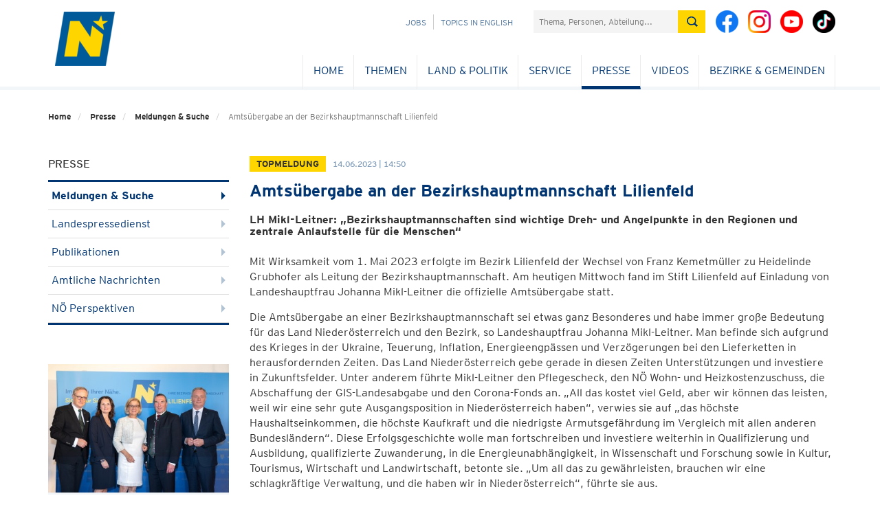

--- FILE ---
content_type: text/html; charset=utf-8
request_url: https://www.noe.gv.at/shoppingcart/visualcaptcha/image/0?ns=shopping&p=khbarz5mpyq
body_size: 3160
content:
�PNG

   IHDR           szz�   sBIT|d�   	pHYs    ��~�   tEXtSoftware Adobe Fireworks CS5q��6   tEXtCreation Time 12/10/31$��2  �IDATX��WOH#W���7o�l6�h�JV7��!So��e��A�
]�i]jYX�"�Rz��Г���c�mo
eK=��ś� ]E�͟��z��Nf�b���}������	#"\�R� ��a_d��,�2�Z��ᤪ�OUU��(JN�u���l��OGGG��4�+�h4�T1�9���6{g`Y���v�^�wtt������^�u}����HĚ��(����ݽ{� ^�x]^^�YZZz���W�U�j������v��@OO�Ӿ�>�}�6��̼���_&�'D4��1BDO����<x�:�NSoo/uuu�����#�Ţ�T�<88H���%"zFDᠰ��0=���~m�&���ۥd2��(�������V������}&��d2I�x�A?޹s���B�T*u\(�|W�\�����CMӐ�d>9�,o�eggg�0�h�V�j�]׏����t:}����j�m��1Ơ�*��BB�P�G��b�7n����4�@D"�{�P���k����: �Z�����J�e5��1�8��uB�v�r�r�M�R�S*���xkk�a���@�sض�TNUU�9������u&�G �8�@"�����"
!
�s"r%�,���d��@UUwK�rhi����.@@F��:������m��!�Tfgg7���*kkkᅅ��J��UU��(Pō^Q,�BWWW��E������"����1M�; �\.7��d�����PF+���B�^���`�7����Q�r��i��1ƊgG6�h3�L������^[/�@����
D�q`�6��:���v=���f�T*[�嶧����$�۶˲��ի�S�T�tK��#	Y��m�[�5M�F�u���e<� �x����|3[��;)�w"���c���[�f`pp�S��uoޛ)؊DK�I'�B�4��y ���5o�����o��7r���$���g
���S��E�,�w x��� p���_ð����x!�D�u044t�[ �X����M;�[�D�r�h�7����5M�lۆ�(X__woM?H�6(�)o*�� o�@N7�m$�l6��/����)����[I�s�!��y�]"�8����яx!��oZ]~��k �c�U{�_����^9�Jc�bJyX    IEND�B`�[base64]

--- FILE ---
content_type: text/html; charset=utf-8
request_url: https://www.noe.gv.at/shoppingcart/visualcaptcha/image/1?ns=shopping&p=khbarz5mpyq
body_size: 2053
content:
�PNG

   IHDR           szz�   sBIT|d�   	pHYs    ��~�   tEXtSoftware Adobe Fireworks CS5q��6   tEXtCreation Time 12/10/31$��2  IDATX���_hSW�����{�����U4�@S��]樁2�GǄmL��桊�Jcs���Ǿ����@�CA���l�����f��O״*�s�{�{�9{��Ě6�X<�������s~�s	�oso5: ��!��P(�E�cA�Bp��9�3�&\׽^(R����6��p% �(��)��$	�� �8lۆm۳�m������`ӦMIY�/��
EQ���@)�(��s\ׅmۨV��T*0M�e}����s�Hu桭�-���/��~(�J)�~����i�n-..*>���d�6,��R��
�0�����j�X3mmm�@ 0�i4M�,��BN2�L<x�_ i � � ����w�R��a�i�(�J(�(�J�>{��n��رc��(�	����hoo�FGG�F����uҺ?��}522ҿ��E����� /Î��(cl��vAp���_���`��K�---��"TUE  clOGGG��wVtvv~��*dY�(�H$�w�&�̯�!�����&�H�� ��UU����QS����o�3���nBҍYB����n2� (�ؼys_S����^Izq0\�E6�������f�w\�!�("kM��(��8���f3�B�`:���r�j

��
������f ���;]�c�sh�Vn
������#��i��d�xx�9��dS��G�^mmm�c ��R��H$����H�B�R��Œ��������}�.�r�СC�c  J)(�Gt]_���J鈷�c8|�����W*!�|������t��u]��e�J%��9[�VS��Nx�LŸ��;���v�o���X,��r��g+�׺�!�F6��z����=z�ɲ�9A�.I�Y�q�z I�����(�$	�s����j��a������gΜ�`rr��������R
Y���� �"ǁi�(
?���$e`�� �\����ć/^����j����Q۶%Blۆi�0�a�m��b��kP����z����-�bq�o�N.�gO�:�ޭ[��0�`Y��lY�}�4��J��kj 1 q ��� p��~��ɹ'N|���c�1�|C*�˨V��M��kF����o�;����V��,kM���B]׿�t�ҵm۶�PJ�(
TU��G����@ˆ jccc�"��!$I��(�Ŷ'�a����[��i�n�CCC/�����&�\[XX�������^�k�.>66�����bn�q�������}����x�����_��F^�x�O��w(鲐��    IEND�B`�[base64]

--- FILE ---
content_type: text/html; charset=utf-8
request_url: https://www.noe.gv.at/shoppingcart/visualcaptcha/image/2?ns=shopping&p=khbarz5mpyq
body_size: 2115
content:
�PNG

   IHDR           szz�   sBIT|d�   	pHYs    ��~�   tEXtSoftware Adobe Fireworks CS5q��6   tEXtCreation Time 12/10/31$��2  �IDATX���KcWǿ������L	U�E͢T�.d�p�D\�R�v��{�t�E�RZ�b�q�E7ʨC,��C�����}��7�8*��M.d����9�s���9��H���	�h ��Ұ�4�NJ�cJ�7�8�� �ﯔ��n�Q�{�a�H$2��Q�,ː��� ���u]8�+�gw�e���x��jX�4(�Ji����u]T*H��P,��+nC�b��4��6M��CQH�����ò,\^^�󼿳�������b�h8~�����i�4Mh�т�Z���8...P*�P,OOO_�Pm���QJ�cI�&Ee�R��U��0���7�GH����'�e��3���PN�9G8�2��PJ��E)�,�`��0�M���5�8����mT*��eT*ض�q�p~V*��V�����<�U�(
c��b��:A@�$(��0@)c�möm$�/ �:<<���PU�Z�hE(�Ǒ� �϶;��WwA2�<;::�
QXWWW{���cPU��V����Q���x���,�J[[�����Y(4BH�H�9�������V����8::9??���t���H�R0<<�������jB4M󦧧�XYY�)��T�`mm�� ��������L&�H�a�x<;33�:��tJ��u�� `qq1����2�XWC����|:��\ׅ�Y�e���
�BV�P	��8z�����V���?*�˿���h4j�R��uB^pο���z���ٯsss�����*c���͟ŽB� �Ļ��Ҳ�8����H$�666>���~��:�+�� �d ���:��f�"�������!d�&xhdd��Fv2>>�vkk���9�������o ~$��ބ�󇻻��noo�`vv�����B�ɍ�w�'�t��\.���aoii�B�׵�4pu��ë�ۄ�����u� � �	!?\{Vp��޿�� M�&����ۺL$m�    IEND�B`�[base64]

--- FILE ---
content_type: text/html; charset=utf-8
request_url: https://www.noe.gv.at/shoppingcart/visualcaptcha/image/3?ns=shopping&p=khbarz5mpyq
body_size: 2015
content:
�PNG

   IHDR           szz�   sBIT|d�   	pHYs    ��~�   tEXtSoftware Adobe Fireworks CS5q��6   tEXtCreation Time 12/10/31$��2  �IDATX�ŗOH#wǿ���LL�ld���Փ)ZZ(樔��P�`{IN�=����=�����Rz*ԃ�=���^l����Z���11L�d��z�d�vw�N��`�ߛ������f��x�&5s ��]���!�I"R�B���������6{@j�� �(J�$Iw��c��z�q`��?�mP*������H0�/��@ �D"�OLL���ޞ����Z��4Q�V?,
w�����(�o�,�
��L&�����c��O5��L&����N�0T*\^^����7��H$r��EAGG8�޾�c,�Ղa(��0M���𰧙~�"�H$��##
 ǁ�8 e�A�$Q�\*�4M����@OO��8N��(���  ۶��1�y�,��eYH$o�000�F�R�,ː$	�����B\  Y�!�24M�j�Ϛ9����^`�9�D�9$IB �$I��D��-i`||����n��R^ �ؕ@�>���?�@Dz*�:��K���u�8��dqvv�ۖ `nn�x<�7B<�MCX��L&�=l@�׋��?2�l�����^�l6�g*���:���B�ۅB�����׎��T� kkp]�����gff��螷���X'�;+++�loo��9�,�6 ��r�� � ��<S�Z[� �������i�0MSSS�b��q����ױ��\.��j�e����w]׍b���Ѻֻ�q���:3M�>r�l�1_��r�E�Qö�z��^L7���{j���8n`aa!��l�v��~��XZZ�+�N��8����"�4��H$2 ����|e`kk�������O�`tt���� �����|>�F�����B���P,_)�J6�}�	���ښ ��t:}:99���g~\<m������CCCbppP���~�W�Wѩ�h4����I�����~t �mX��'��hDt�[�E���rJF> 6�    IEND�B`�[base64]

--- FILE ---
content_type: text/html; charset=utf-8
request_url: https://www.noe.gv.at/shoppingcart/visualcaptcha/image/4?ns=shopping&p=khbarz5mpyq
body_size: 3012
content:
�PNG

   IHDR           szz�   sBIT|d�   	pHYs    ��~�   tEXtSoftware Adobe Fireworks CS5q��6   tEXtCreation Time 12/10/31$��2  �IDATX��W�K+W��$3�N��t[�&�0n�����ڥ�h���/0/[^��.�t!�mAS�ݪ���k�����E9�I&}Z���˽����9�\1xK�� �1x�
B����X��Ƴ��B�?���G���^���c�sg˶�m۶��1Rʿ� ؾ����8!����r[�����Q!ǁeYPJ������ (�����J)4��Xp�M?�m6���s��s��뺠�s˲ ��! �� @��L�=������8!�;!2��s�t:˲����.��!!��quu��10###�mW8��
!�nN�۶�T*� I.������h��h6��Z�ﮯ���S�C��1۶����#�����9�m���c!��O)�N��v����;�Z-<<<���~����.V��U8��;�3J�tb��o��Z�'7�J!�NCAu�i���&��=�ժ�����s.,�B*��eY='�\#5�6H)�n�������j �4 LMM��9�8��5#/!@W��}��~~� �@�G�X ���ͭ��ŭ���c<�I���h��Ԣ��tz`��>@u�ذn#��5��T�
���kmX���J�Ā�R��I�Q�T�1Z�F��j}uu�*�J}mm�A�L�T�tttt\�Վk������o�R��W*�������Z�	�S���P�Z�w�]��χ� ����~nnn�P(,
�ŕ���\.�=F��4&�-�MLL�u�Nn�􆓓6==m�ײ,������Ξ�QCz||���%���(����W/�ˍ ���S/��a
�{�1V�����ߍ��F�1T����e �ƘpL�����J),--��c���p`0� �ϟ�\>�?�� ɒ|��%@@O��I�IWr��	 ���h��4, ��o<���V캮4�$���PJ��GTn�+!����]Û�������Z'�-�3���gѵb�8c��%��k�����b�1��aQcuc�t���=#�V�����`V�JM��b    IEND�B`�[base64]

--- FILE ---
content_type: text/html; charset=utf-8
request_url: https://www.noe.gv.at/shoppingcart/visualcaptcha/audio?ns=shopping&p=khbarz5mpyq
body_size: 66143
content:
ID3     TCON      (12)���D^  �DBh&2�[�HO$c\     � #d   ���m�%� � #?A2���˿zї����^Ŵ>�}��{��!�v`A�M�.�0�c&ݰ��7��0�������,� ���A�}�D�B��&��G�vg4I$�66��l@$� T�D��"�AA9�(�`q	ΰ�M�>&�M�t*��禊���	�/���`r��D����� ��P�pU~$ԭʭ]+��r���r\�AeVP?�+e�!k�	LDB��y�9�A��t���� ���i� 1�0���,���zApp�$Xm�^l�� ��V��4���������������������������������������������������������������������������������������������������������������������������������������������������������������������������������������������������������������������������������������������������������D�%� 
� F�   '��   �    ��#d   ���������������������������������������������������*0�c.�B
�#y a�	��x ̟5m�N���XE��g�x��Kޭp(��(/S�[i�vjEe� !9�c0 ���ab#�Q�:� ]ʡ�e�_��� ;Ԡ>`���: ��\ZB)ΐ1M�ߧ����������������������������������������������������������������������������������������������������������������������������������������������������������������������������������������������������������������������������������������������������������������������������������������������������������������������������������������������������������������D�� > GH   %��   �    ��#d   ����������������������������������������%U�T �]̮�B.���&<�1#o=��k��[P
�-(u�J�b��m�`"�!�R��dQ:Ъ���Ye�Ō��'��@ 	 Z�u�aw�0
��+@��dYg��V9Jd�F,�^�����Ɵ۽y���������������������������������������������������������������������������������������������������������������������������������������������������������������������������������������������������������������������������������������������������������������������������������������������������������������������������������������������������������������������������D�c� � Ũ    @�   T    � c   ����������������������������������������������������������ҢN0a�S@"nc�'��i�13GpX]W7f�5 Ī��:��)r�A�=;�����v��i�j@L�A�0��V�Ér�æEͨ�����r��sD��2D��b�A!s@v��rTA�P)�o�%�����������������������������������������������������������������������������������������������������������������������������������������������������������������������������������������������������������������������������������������������������������������������������������������������������������������������������������������������������������������������D��� g E�   # �   �)��D�� #d   ���������������������������������������������M� e",4?8R���|�s�$(�����u��-<��r��r r��-��҇�,~�Dmj S�̩jba�e�24��A=5��E�}� �1���+�6}h8���/(b@��$H�@��k	�p&@YK�Rְ��o������������������������������������������������������������������������������������������������������������������������������������������������������������������������������������������������������������������������������������������������������������������������������������������������������������������������������������������������������������D/I� e F(   &��   �� �i@��#d   ���������������������������������������������T�UR�J�� С.�(�螠!��<9#��<v��R��@�lD,���yHI4��^|��2*�	`�,��4�k: �e@�f��@h"ƽ�%��a�������j�P3*� O���\H
$p�xby`�D
,󮨮�m?k�Q�q�tK����������������������������������������������������������������������������������������������������������������������������������������������������������������������������������������������������������������������������������������������������������������������������������
��� C ��@(0�ł�v ��A���yG]*׭��J�����"���#�I$��m�� P�����D�� 	� GH   .�h�  #��ˁN!dt��q�^���Q����x���$L��8ז�~ً5��մ_3s�gmȟ�};�n�3�l�=nUw;i�*���I��O�Y$�I#��nd�8lb��c��`x��X�Uad�uc�[�
�L���Y�B�d%��R\Q��d�V;�8��ͷ|��5>���d�5hrF�A��@@%�3{���f%t�Oe�{�Hey�Y�Ob�I����M��������������������������������������������������������������������������������������������������������������������������������������������������������������������������������������������������������������������������������������������������������������������������#m��T�
�sMJO�,n' F�E�xp1���������ʷpM���e���������oW�������D7� 	��A��B!��<�6I<s��i9�p�(��Q��j� 4"tô\Q��V�c&�G��.�
�<�����kb�(A���F� �f_u�$���R�Ê6�����T�h4D�A	���v!(��T'R:'/�M�*R�G�Ʉ ���,@A>tb�!�B2s58A`�@�[�М ���2���m�� ���)ѐ�y[�ҝf�Q�J2�d)U�D����ZO��R�lH�(Q�*��rC�1S]G��Օ��.��y��<L۶僲6�z�8�@
tdHa�l�S��@��>D;����$����ԍ�g��,�§Β̈́��f�d��A���fm���/���ڪw����ݩ�����n�m��!q\�<I�򤱖�Ë:��k�
4��2�H�@�!���� >q'i�
L��"��"�L�Q��D8��i]4�2��6E#*.r$��)��-^�er:�lz����K��ې�hL�=1��N'ΐY�)�h����&�+�������Ck�v���ҁ�V�z�7��F��d<(����u�ݵ�m��\@�E$�0���D.B� �&Gc	BRY��a)JW�K5����&������2޸qsVU��R^F��� Z<w�pCK��5�<|�\�J/?E��DZ�J���D2��$ib.i#+�6Fj.r$��({琜�FW#���Ǭ�	4�%��s�f0錌rq8t�˜���S���k<�ܮg[�edmf:�c�7�4(�����ޯ���ѽ��Y���7F�%%Uʠ�)���,�;/�e7j���T�	Ћ�2\�P�����D�$��.(��' D4$0���ö���i<�g�C�"~��E���Mcnk͈�G�ʉhwy��2A�,�#����D'L��úkfm�=�v�8a�Ym���W��UL�&eW�?��F+;�`p"���F�%%Uʠ�)���,�;/�e7j���T�	Ћ�2\�P�����D�$��.(��' D4$0���ö���i<�g�C�"~��E���Mcnk͈�G��D�;���ٙ ��W�^Tu"�z���5�6��;_�0�,��n��a*�R2����y����08N�Qp6�R�S+lt��rE��an��i����dOߒ���D�m��H\�c	ch����a,m-y]��-�&�+������\�_U�&��P���J�x3
�UR���-�aD+M4���Q��(FE1mF�k��';���CkU١$
hqS�)ny���m��f��HUD�7+
��j	��A����Y�xw���JRjem��x.H��-�r�7vU=�l���X�/�k��꺲m��A]�T�C��U*��lN)o�
!Zh)��eb�^iB2)�j7�]��9�&�Z��	 P�C��QHcs�F׋m4�0���B�&��XV��PN���7/*���#���&U�s�M��D�z��x�Q9�Vݮ��q7#U��mQw@��d3�\�q�:�R����>��!w"!�J l������ю�Z�(K#n��fcO��Q��(T?!HC�p쒒����A�Z�����:�Y2�;���mƺ&�>Ʋ����p%�㉹Ȫ�W+j���S!�j��Y׊��忴A�4Y�JQ ke�/��~��wbԐaBYvx��0��}��,@yB��
@�C�d���u�JB�-��q��z��\�EU@��93/�QЬ8֣$*� ���;����Dk��_�y�C`���<�l]qeǌ͡�,���c/)܈�R�e\�fS�:�ƹ���nN�̙��x�rKɿX�[/k]�ѽ��&pu�igw��t���D�db����<��e�<���~����㾵3ʹ����Arf_̣�Xp)�FHUxAˏ�w���^S�"�.ʹ�,̧|u��s��ܝߙ3W��䗓~���^ֻͣ{��ZL�����m��!"���2�n)m��y#(�$y��<���}j%	fD!QE�c���7�����J�����j�.-3�7�s���w��4��q�����ޟ�ǖ�/�%v8�e�xk�������YЊh�H�N֑ cA�edl,ͻ�f��h�_7m"��!�P>�O����v�P�dBYf=��yɑ\�+�Į/��m&����<�}��<?�g~��M��~o�i-����ykB��Wc�F^�����-�8���������i�4�+FQF��۽�nOf�u�v�(��>���d�����j� �Q�^��e�L6�G���+-��I��c��T_j"�V�M��]�|���ϗ��pƲwv�����D�5� ^���3h���><fm�ye��͂/,�񙰻��>��o����݈Ze�G �D�{Ѯt#�T�:%�'��a��{I�z}Q�FEA�aP ��M������z��f� ��l��6yG�����x���b0�f��G���ڈ���{z�q_5��3��z�1��ݦk��}�����|w�7b�h����@)���k��� ��n��3{r��c�ޟTqQ�Ps�T �&�g���m^�uxw4!U!"LP*��6�U��a���K����a�@�ܵ.|���mkɕ�S7���ƻ�=I�m�?ϯ��ީ���63L��gCO����2@�MW��0Qg����Y�)jP�{WK����t<���������D�T��1@�0O�ڱV���,@�U/W�?�ņ}rԹ�w��&VAL�#�����'��l�>�>�z��떬��3O�U>�Og�$D�x���ϙE�Җ�׵t�z�GC̷������@EV���z,�Y��T%�lP"A��A"��B6�������=���А��k/�����Hv�o��UM�j�\X�G��*/a���0\9V����D��� �_[q�3hz��n<fmq}mǍ��/����#C�$��1���F,��Qa�AhsdXe��TUj�L'��e��eB]V��$���B*�D#k��N�����m	
��������4�e��p�Q��v��ŋz����nʓÕaa�^y24<rIP�)
Q`�ʊ0�4Q��0�E�|~� �y ��� ��~���>D��/?ɮk���~�$��"O/�����D�c���g���T:�EDdG&�·MM��"O��
� Hz�2* +@�:G��*5��E�s���(��aX��% Ne!&��՚�z/������������������������������������������� +W���=PO�l1#�JN����濙���"K��!$�������H�:hz�zZy�C��TFDrm�t���Q�$�O0�b���"��#�{��Y�$\�?���ŉJBR�Rj�mY�ע��WwyE0j�!c����U'k���Q:3�d�ع�>ޝ��>��Y�b1�־����߳s�~�3y�{����?�VZXu�)�mT1���"?a���D����,`�a�Cp��l<hnqǌ́�/�8�������J�m�J�I
>����F��%-Yo��ww�SV��1!�iiRv�ٮ��;H݋������ϳ�����#�kﯙ���79���;��������e��]P➶�uC�h"#��zN��}d��Fؤ�T����-�h�diI�RՐ���G�vV �I�4�L��M��8L�e�0���d������cB������f���|���_;y�ޡ�T��w��3;�Q��]9�s
w���nFL�OM%��!�&E2��Q� i1 �5*0�i�A4��C�VB��������������������������������������������������������G�vV �I�4�L��M��8L�e�0���d������cB������f���|���_;y�ޡ�T��w��3;�Q��]9�s
w���nFL�OM%��!�&E2��Q� i1 �5*0�i�A4��C�VB����aUQa7@����5*՚k���Jd�D�Y�ZN�tE����!��7��=�5j�J�:����c]���P�l|��O>����D��� �_\��3`|��<&l��wǉ�Ұ.��!��h��?�C��s�K>�Jb�%:GP�(��������3���	�`4�T9�V��\G�S$�&��M��uӢ-W��1��1�,q��U�T��U�<�|u���?:��c��gy�H�3GU�|P���U(#�jY�bP��8�)в:�9F>c�_�P��f Z�*L�ɺm�W)���N���#3-ڟ)��=������|����_�~�?�';����.����ך�EMԖ�	.�n�[���&l�zdXɗ�|5tJ!:GT{e�xD",`�:������������������������������������������������������������������B"i� j��2�&鶴9\���y;3�CP�̴gj|�w,�ϓ�����'���~�������7�������^km7RZ�$���YlTFf�����c&_��l��(��	Q�������v�gU0j�{y�U'1>yX*����~�D�����o����{��~��3�7����+�uE������c�U���Y���-�����D��� �_���3`rK��<Fl-�oǈ���m����~�RK$y9��0��=���4=�'�����n��� ��C �o>U���F'�+B���_b^��Rc��(������z�����{���fwf���Zer����u�Lb�
�?Pb+4r�巼���b�Id�'3ܲ���'�8B�&��$�W�Z��Hw�U Z�ʳ��U�%��q�/�K�B����޵�����N�����n���{���o��z�����>2�U���|}*��(�1��92�t]閘ړ�Ze!��E�t�:�AG%}��i�������������������������������������������������������������������������������yUP���8��Y0�Q�����Q�+M��-�[X��ʹ뾿o�����w��?=�������n���!I�_��7��Ҫi2�����!��Eޙi���=��Rx��]�O�rW܏v����r���4$%);kCV�k��,)j��f�Μ�����?}�~nߒ�>�3��F���~f������淛��� �<�����Dmm� `���3ps�<FnY�sǌ́�0.x�9k����*��$�0���f�[��U�dM/��֌�}zVj"a���DА����Z���T���s��:s����h�����~J|�8����3����w�������o's�t����V�K�LP�44nē��fI��n���TK=�4�WKZ2U��G���0JI�ޏ���&��N�k�h��C9��	Vs����w�+?�;��}�OQ:�=|Q=�3�<�m�$�����R�!�a�!��,=T9@rV5�����Glm���ӿV�ʴ�_W��������������������������������������������������������������������������������������������CK	%$�oG��Jij�_5�4Y�!��n��9��\�ڍ�����>�����g��(��מu��~lz�sW)f����g���*� 9+����]#�6�V�i߫xeZL��_�� �G��r�KO�a����ͱq�'m�ko(��k5\?i�����s���P:�]������C�s2PA�����w[?���D8N� I_�y�C`n���<Hl!Qk��͉�*-p���3�������lSMT��#��q-���/�]�M"���
+�?_�� �G��r�KO�a����ͱq�'m�ko(��k5\?i�����s���P:�]������C�s2PA�����w[?�3�������lSMT��#��q-���/�]�M"���
+�?,-@�"p,$��:P*�ְ�4�y�l���J"|NT�x�����S�+�IFH].�ߢFvd���ƿ��h%G���̫�L�f�:��̹��u��K's�5�39VkWoRnNvE�c޽�*����������������������������������������������������������������������������DN����JS��f��=���_�DO��j�>�X�
ueqi(���y��H�̗w����3Z����SU��x�����U�ٗ1���Id�~ƾfg*�j��M��ȹ�l{ױ�^]$%�*"�=���W4	Ss�T��������kԱ�2h�M�P�NI�I�[M�[o8�����{�Q�M�d�7}�e�����!����D�� �Q���3hqj;;=&m�]e�$ͩܫ�����mA�s�
uec����nǬJ?��gg;\�xK8� Ÿ��	f�d��+�����ɪM�F�{W����X�F4}&�(@�'��$ҋ��֭��}��ѽ�(�&Ȳ{���2�������6��9�:�����k7s�%�������}<%�]�b�-i52����X���z��z3V3;���?9�����Ǽ6ӕF�Z�U+�����҂AJ�@q����+(��>AADw���Ki�Es�˘!+�y��*�hg������l�x��>0�z����������������������������������������������� l�����jn�c�[��ji��X����|����?��NT9-j�T��/���{J	(FǛ�\r#P���`��s�_u-����.`\������D�����G��o�����{��� ��cV�UU�W��0w��A�Wv��4��[K�3��j��cT�������}G߯��i�`���A,	e��>�Lcj(�7��G�=}��dޮ�
L����{��K:3���Dý� .ZXcOCjw�Ki�mO�ia��͡��,1����v�)�I���#s[�-���P9ã.Qa1�j���+��W�;�?������^O�z魥���5Z�1�_GI��wy�������0QDA ���^\�E&1�v��ɣ���ƲoWD&M�Gq��;�Ό~���<v)7}C^#�nkc��ű?Vj8te�l�m]U[��A��@8��3��P_ݟ��ڶo�����g1b ,J�nSǚz�6��54X�(i��e��6��9��>�C�����x4Xŝ��MR���c$8��Z�(0}ǖ�i+2���3�]H�!do	�f�-������탿ͫ��q��>�?�p݊���|W��V��O����,@�S��x�O]��>���0C,�Z�v#�6�'��t��<A�����Ri�U��@,d�=+X������%f]���^fv���,��3L�Œ$/�U,�S#�W
dc��sS����ԍ	Ӈ
��k-��l	� ��.�1 �q&��¶���{ ��8� FV��s@���?��z�S��Y�T����.�6�=��%�(]J���M�z�jMV/���D�� ;ZXcoCh��Km�mq_��-�!�+�����]_���/V׍|g-Z��E�����*ds��AL�,y�njv�5Z��:p�R�me���7�>���$� �ٽxV�X@ /d�gd���֜nh����ڏY*w��=J�x= ���F�g������_�|��/[-I���+��ڥ������V�R*�k�0�7�w,t�,ʲ�x��5�lM��U���JЁ���b�m�6��o}ƒ=��M""�6�h�x~��
<��-\����R$������ ���ĝb�b��ߍ�Df�w]-�j�zUT�6�e��~_������������������� #W
ER�r�@����N��VX����m���k_�=�Z1�>�X͵�����G�<A��ɣ�C�Q��-�Ò�AG�嫕���jD�ubp4�1?x��\lW>�񶨌�륵�WJ����L����$�
�uL�/�
@7��jEAK{�fZ�>����_�?�]X��:�d�g��7_�0�p�2�a�9$��� ���AW3�����30�M��9E,�
��r_����D9;� �YW�OCj��*�i�mP=i_ͽ��+����TW�gk�Δ��%�B���UO}��H	Z�ꙮ^9��n7��Ԋ���$̵�}�i?��� ����u�ɼ��n��>a��&e��l:rI,+R�����>g���/���fa���r�Y:i4�Z��Z�*ׇ�)��K��-7���I��r;��}HR ߲u9�g���ʹӠ�Z,ȺDs)k��F�d L��$�ѡ��$�ݑf������lD8;)Bq8��d��[�\��[�����=�8v_K����J���_��V����#.>o������������������������$+
�wUV����d�sZ��9�s�A��Y�t��6R��5&��� �	�I��C3J*I��"�	�Ѣ؈pvR��0p'��<����7R޿�h�ơ�|!ò�\��&�V/m���ݒ������q��Hy
eUh�"`>� �F��d����b?�oO�����>}�^,�����z^������jv�+ B1x� �gB���2D�3�e���]\Sc��AF!9�Qz�"���ڋ���D��� �Y�sRCj�;jHmP3a��-� &l1���/��w;ۤ�n��g4w�����vHy
eUh�"`>� �F��d����b?�oO�����>}�^,�����z^������jv�+ B1x� �gB���2D�3�e���]\Sc��AF!9�Qz�"���ڋ/��w;ۤ�n��g4w�����v(4�4�3D*�1dBk���c�5v��v��Mk#{���}cq�-�"Ę�)��sb�X��WR��n��<��q���H�8H+,�C�3n���OR�;�ə���=o��[�k���(��&H�'fg�vv0]�v�b��(����������������&���fh�\�,�Mvw{,bVf��\���i�c�o���X�yp@��&+�l>�د�&r�Ըt��dO.�G��yR*N
�1���۾�)��ɝ�d��Sv���íĵ́�v�ue$z��3�ۻ;����y1zc�u��u���U�[���^:�;3����c��s\L~���Wz��1HL�+�l�<���<#�׭����DDB�!T2xf�l���O�_�y���~gՖ|�.��99|}v����D�"� �K��Ocj�)z�i�mP%;_�=-�'k񧥵��������%&�D����|��ej���2@��R�ۉ��U�h/g����Oڱ�j��&?P�n+�j��&k�жS�qZg�k���Xax�Q��U���0�-�����s���e�;˩��NN_]�`>������I�Q55���?��Z�1�Lq�����
�l�iE%i->�Kk0!Z��^"�<�4���oGc�} �<d�^�w�_���� &!NN���n�>`�n������0��g��R�PI�wY�a"�a&-���z���|I�[V�]���x�������������������q�����
�l�iE%i->�Kk0!Z��^"�<�4���oGc�} �<d�^�w�_���� &!NN���n�>`�n������0��g��R�PI�wY�a"�a&-���z��t>$�-�r.�My��a	��Դ�D�3@B�`(���H��R4|ü�b�O�m��FH�Z<�H�*P��M9�i�����)�D2@�?��#�hh< �(K���d2��U�}�I[40�����������DR*� �RWˏ3h~�J�q�m�M].=�)��ǡ���wx���0MG�N>�;�
.|�	��Դ�D�3@B�`(���H��R4|ü�b�O�m��FH�Z<�H�*P��M9�i�����)�D2@�?��#�hh< �(K���d2��U�}�I[40����������wx���0MG�N>�;�
.|�$�� R�K<@7&}؊��(�R�����kȻ/�u`f#Ӭ�]&�5wm�w)V�pS�fʀ�ƹ���`�F-�%���C�G�#
uCYX�k��Y�z�?���I���������mЖC�(�`�YA�J�����������������I�@��Vx�nL ����Qܥ��9�בv_����G�Y�M�j����R2�$�<��͕��s-���،[K*+b���F&҆�8���_޳����>����i/�	�ۡ,��QB����	��B�/���:� É1�	� Q[1kT�ukV��S}2$8O��h�<��-���ŞgnL-Qc����S�(���t*!z<��(A�Щ$�'��/�����SLJ'���D��� �RWc/Ch�jJ�e�miAa-=�(,%���?�r��ҦRd{�|2���	���酩���0�Lg�tHV�Z�<��Zե���CL���Z8O4����Gn*!1g�ۓTX������$`:
�C^�2�mE�JC(t*I���Ç��r����?��������ܦ�����ſ ̵���Bh�h>UZ�ݐqSF����<>K,��T�[�ƭ��	JGf=�hM#A�X�����z}���s���rM��X�E�$gSD�5�p��>&��Fj��������M?���k
��J���=�aV�S��Z�����������������������������������U�]�4a������ɎPeK��\j��I@����vc݁F��4��
	~��؞8���$��Ŏ(�XbFu4H��PxG (	�hY�aƯ������?��������p����Ms��&kE;J���a+����j���35c ގ�ĳy�ȵ-�ۗ=��d0��ZXi�:7�kY�^�{u���3����Uq�'f���CC��g�aW���V�v(�����p���D�Q� �`XKOCh�	i�mA�]-0���0+e�!��b��	*����@�A$)�C�*��A�Z�l`�N^�jH��F6������r��-p�$}zaj�8���j�/C��h�=L�����65n�߮{�TL:�~�bu������ָ��<s�K�C�ÇU ��(S��=��$C`�5�*Eh��XY�����#/)� ~��
kV!�u�]\�یy��v%cм�����W�t�N:jm�>������ݷY��w}*GG3�r������������
DP�M��c��u�(ᢤ�0�Z����S������������������������������Vjed�2���b�H���Ոj]v�W9��A�i]��X�/&!=vr��&���gO��|�7�j�m�u�]�J�Ń�������=���k�b��:�`���v�]g�8h�&�)֢-�6꽽9UQ��m��C��ۂ �D���~��yô�ҩ���R�,��[{3��N�\b���H�L֍���fT�����?���J�D���?��n57��Y�̿�w������L���w��҉e�����Dj#� �XWKLCjyK
�i�mPс]L�͢�+����=#��(�&L�H���r����U�&�I�;�� PTH8��?G�;K=*t�H���elb�ٞ��v��5ZF:f�oo2�]?������(�Vj%$�����q�����^e���������o�4��rdEW˼���K/�͖i��aD�2g�D�@�3��OF�Y~��ב�iy��:�l��Y�F�9K�U�hR�s1a�$+x��;�����>q�z�kj����Y���ǚ�*Pگ���9a�HU��&Qd�|X�i�����?����Gc���	�GKN�w�R�S���6(3������������������������yƗ�{3�6�k0��tnS���ZF�)G3bB�(g��s��Y����w�&���_������,y�ҥ����C�T��Z���ra�LŎ�����{�����*;���L::X�u������V�q�A��5UUs������u�hŚ��J�!��4H۵-��rNS�^����l�_�z������������m����?��{�s��'#8�2
.l|��f��։E6�T��sF+����D���D?=� �ZWK/Cj��J�e�mP=m_,=-�-�凥���	Y)�y8�)�Jv���It��j���Ɉ-'����ы5e4�nC;
h��j[;�䜧h��_�����������m�!����۹���u~���+dNFq�d\��SH�OZ%��Rb���B�Fa"�%d�Q��̧�De)����%�C�[dj��](�a+J���K^�U[��|�o[�H)��%�������c��SW�;�Z'���΢
���B��if�D�\Bh2Е|�R'���aܹ�4�E��I�*,����siw�vQ2˓�#�Y�k��JA(J�ң:�kR׵�V�:�'��V�
n9�d��[���?���s/�j��b!�+D���AXޱZح,Ԩ�A�MZ����JD�[l;�3&� h��)5EE�<Z��6�7|�e,�;R;�D @Z����L� �!�}���Ld����BY��g!?��
��Rmʐ�]�	��"���ebZ�]��.޼\k�|g��˞}����=s%���T����������>�Hf+��|��H� �7��ufZq���D�"� �UWMa`���,�SY9��
��k'6�`VO�W���.���*�۬l}�|���M��*�Oԗ�D @Z����L� �!�}���Ld����BY��g!?��
��Rmʐ�_���Ei��ĵ��Ř\+�x��������<�IGѾz�K��������o�%S�;}���W���:�*A6o�;Z>�̴������3�][��pU1�X����������U: ��*�����P!H�a�̔����k�ſR�U�{�z�I����h���z������ч�JQ�lG�����Ú`�� `���cXr)�& x����(��ӻ����ț���t�$8t�:�*@��RPL?������P!H�a�̔����k�ſR�U�{�z�I����h���z������ч�JQ�lG�����Ú`�� `���cXr)�& x����(��ӻ����ț���t�$8t�:�*@��RPL?�H��R6�i7@���+s�/��PQ@�TT�V��0Q�uP�4E5�����|-���������<o��L�$J��ѩ��5T��uB1�=����D�3���O�Oa`}	���,�ac�5m��,u����	�Ʈ�	�g�c4����.=�C%��*268nN!ڂ����v$HI�y����@CO���F�]�t&��
�䨩�J��`��ꡘ h�k������[�������tx�At�2H�OI�Sc�j�a�c"{�H3�]�
��h+%��\o �J<*TdlpܜC�O�7����uYYA����i��o,����!�r�'O��UI!t_:�CW{����ӿ�U3�����&7D�W8j?S�IΩBOK�qI�	�&�2'g
��������q�nY�f���R���G-5Z�'Yv?��������������uYYA����i��o,����!�r�'O��UI!t_:�CW{����ӿ�U3�����&7D�W8j?S�IΩBOK�qI�	�&�2'g
��������q�nY�f���R���G-5Z�'Yv?����%im���&���]�/�R9��v�1x���8ͱUMe�\��-��6V�6�?���W��������ˣz^�������^��h�p��j,��b5�VQISͯs���Dj޴�HXV��[h�
�=+m�K[,--��ke���x�Bb)���i&�w�  :�7&"6�;�*J��+OMsCn�X_�r#I��>b����q�b���<6���[
l�4mF������o�����3�F�0���ͷ�ڽ�B�<ᙸ�YUT�k������^���Sc?��M`��@@u�n
4LDm�w"T
��n6�m��-��;҆q�$\Uօ1�%2��/�o{��Z��h����
Mn�:��������������𚈖�<�g˜�Zx����o6�Q�C!�!�ղ	E��R�i�&�򚈇9�$�iI
p������E��ۏ���������������������������*m����X�sT�JƱ��qWZ�(��S�P�����Ahf�=�斳T)5�0�_�������j��j�.��j"Zl�U�.s��i�sI��MG�m���3V�%<n��I���;�j"紒q�$)���n�� ��U���M&�n4�$�PL���M1�����$a㸓3Nq�ɢlH�,�<��p������[������r������;��'�I
Io�Z�-lVU ����D��� �SWi�[j�jj�=�mAMY��-�橫4���2���F1��L`��*P���,HT��bu˪V9?�M&�n4�$�PX���M1�����$a㸓3Nq�ɢlH�,�<��p�����������n���8�Yo�BL{1�F���bԢE����p<?U�� ��H�M-e$ C�TJ8�DȒ��M�uI^�1��{^��~2N��o'�h�;�&�Z�z�by�G���=k9�b�֫�����W����ܬ�"�j��(���24�S�jY�U�j���p�+k��Z��T�<�����e5�(�0����~����������������������������������������(���T������#�w��y=F(��)4:�{�5���=����Yγ�_�������?��g9�WV�@��eX����:��R�b��Tԇ�0��[Xl�"�T���0��Lg��(q�1D�ه�N?-;��  ��Ra��$�Z)0�z��c���[k��UG��!W~�Po��.Vr������v�����I�τ��{e"#z҉���aS�5�{A���DC�� 4T���[h���=�m=KM��m��)i����$<��q��4�\�ˊ�rDm��|�8q�9����(�& @)-R���6I̴Ra*�S,�㉠��5r��+�B�>�X�*��3�\���&����������c�	�9���DF$��Sg��MZ§�kX��Hy&��smsW.*!��:i�,�����·��j� )��i$K�P��cD�<����������4\ff�D��k�y])Ш�Gz��CT�bf�����}���u�s �B=b�cQa��ذ�;���)/���i��b�p��DZ��������[.��( D��Q��.!B�v����?O���?���;�"4�q����}���t�B����9R�A��k�����?�q��!�T�X����E�Zb�X�*z����8@0�6��V*��Px�E��X�.	!����� �R��,h��1K�F��,�,�����^(��8����%��˱��~�<�
r̮Ć~��῰l39������Sf�'���|o��Y\&ISD���K���ox��%.�4��B�)a2��X�����2�,MТF��k���j����D?� �PR��Cj{�
]=�mS�KA�a��y�h5�=��ZI�I�m���s�п��By$A ��X�g�b�ڍ�XY`Y	�)]�Q� q��f?�%��˱��~�<�
r̮ĆE�`�fs��9�����H�����7��`Y\&ISD���K������	[s��U�![�XL�$�PX��RE��Hѽs��^�Q�R�i'�&i��n���SB�g��$�D�Av�l�$O�D�bV�������>*�i�[Z�Bdw��M����O|���Ģm
����{֧p���+5r�u��8B$�$G�����.��&c�Y��[�N,�O@��t|&�������Uh��j,ƽ2�S�V�n�;��+�J�F�](��t�X�+Y	L��I��l�K,����*@�dɼҭ?�� �qz���K4������.���s���H�F�õ0�$W�[wz���Z��;�&^ä�ᵁ��bA�3�sY<��֢�7T�U���Gy����@@����Y$�fi/���Ȋ�V�i�Y4�B$[,��[i�05+]��K%򪋩x8�)�����Z�q:��pM�Zk�5�������D"� \H���kj��=�mQ�?�a�����=u������X��u	��T!���kH�֮ڵ��Vm�7�ͳ���fW*�kpr�)�ة�[�k������]"!����%���Z"��-9� �HD�e��km:��k��4��UEԼX
v;2���B̴6M�m?������������c�TnmD8�y��}]D�mj�V��kz�ma���_ver����(c_-�����x�2 A"7���4D�e�$��J�*�jN�Zf9q��B�c�NZu�]�$�[&�x%"1� �7(}��qY�|��3�{x�^˼�7|������y�7J�X|�:[G�q&�3�2y�[M�ٗ�xU�	�_���5��WX���כ�|wN�${�#x���AJ&\RA;
t���V�ꕦc�1�(sJp:ӯ���e�V"�F7`�sr�٭#�ϓ�{�����]���ĕ��˹�s���nH���l)i�xn3:�cWQ�5�c�2����n��wU-�c�;� ���`�	.F䍴�!�hQ�.uL����rS���Eߤ$�*4HXS�����r��]��@���D�����G�{{j����cmQm3�a��潌!�����ÎS��`⺎���0��=!�����F���i�XsDα���ݱY�g�գcW�s_L|f�w��k���ֵ���
�֟Ø �ʹ\	Lɦv�X�W�]�Hd�3 �QŬ�������I���B*�N۲��0Ι�n��j�~a�$���ʒ�v����]�[�B���T�.8ǋHWl�=��RU���s+�\M�s��+<uS�s���[a��e+)�d�[li I���IC�B��֒ �XO�P3 R k�\vWo��u�AjR $ք���s[�%���,��h�t�x��������R���tTB�׵!��ڬ7_[t��!�"���Z�]��[O���z�ܷR���T���
&7m�F� �s)Ÿ��P�9�Af����f �@׎\�Wn-
uނֈ �Z0W6��ϩ"�S?&�ً#YH�T 	��z�0�T�-�ĳ�&�
e5a~��������Ck(�j��[>��y�����\�S�1�}�\ɶ��lit���[��ʗa�\�����5 b�9�c�����Dƫ� _EO�b�(��c,]��C�a������v
.�V�r���3EMC��K��� ��NC��E"aAf�?a�����Z�?[N����m&j�᡾�Z����y�g����V�gm}A�~�����Pr�((҄���B�d
��>���5H4�v��%.��6\����d5�4cy^]BôG$�y$q N4%%+�.HN�I�<Ť�k�SjԍM�Tj�RN����m9���S����w�x���}��� &��UHκY��e���58 b������1Ƥ���-o<uoz�I�Jhb �HϦ<����们��o���ޢ;����/�o�}Vy��%�հ�������������������������������������������������������������������DD;��X� @�*�'],�a.ॶ��5�H�/%�;"����W+����g�[��ăHbB-ύ�u����T�uF�:�z������n��z����w�M������j�������F��	tF��Z�m�?V�?�F@1*��
Ѷ������e)I��nȯ���D:���1ER�B�i�_c]��E�0ͱ���<���H�?�~�SA޾v�(�mSN6�ԞD���l�\��H������[w)�;q�ou �����6��	p�����t�z�B�<�����.^�t�{;H1r��Uh.�|��[.0bL�+1TB+��FE��*���WkI��5����������&+�Rhk���#d�
'`]:����;Odw��\C
�)z��{f6�QK�¾!�y���F���QT�����q^�&�i���f��3��/�}���>����@��������������������������������������������������������������������������������������������������������������������������������������������������mv��m�FD��PZH��Za5J$Z�\D�$PΦ1��W������0/L測��k�:��P��A�:�K1�¨�|�T̹��(��;�w-f�K�\ݦS��;��)��"ۭ�[lm�*����ק`Ǣ�txȑ)��*M��}N���D?�� �EN��2�e���=�l��%�%�|����t��L�S�U�Y���<�C�aG��G��:'s(�_�:on��گmSQ]?�%3Ln��R�tN����F��L��Z|nH�-3��qx�Z��M�_���Y�1�˿���wU~��b�I�.}�ׇ����g���\��e���������<��ܙ3���KlD � b��Px�!.� �x��+�M�M��ش?��cv�C4��D�da9E��h��S���REh�+_۾����k�glF{��������ٳo���������������������������������������������������������������������������������������������������������������������������������������������?��[,� 1E�-k�(E�0�)*����~z�i���ϧr�{@�%��,ed+0�ߓe�#$\����&�N����O��Redlyw�_�D[���5��4����!��������Ǯ�_��nvq�Ka	�C
�t�N�P�/~���K(r����Dߎ� vEJk2�a��=a�]�-�1����}���\�L�ح�O�J0.��]��1������7]�ӫ|4���]㗗���v�L��wwg}���J��u���5�o�XE$�`Qa�*!!8F�3Q�I1�)��*$�'/�D,���wS��M��o�k7���xYjw�������]�U�$V�m��em��"�8� ��1�j�V��zM�A��Y2u7�����\:]]8�"�����X�W^��0!;�.
;gK�(��r����|���o��W���7��xC+�_��������������������������������������;3�3[lD �"�28�q�?t�Vj� �
D�����I��Zl(q�d����,$��.H�:���e�e� �$�3�Ie�:n�n�'�z�w�V���{�FN�@�[���dh���Bi�f�}A�yۯ��sqs!gB�Q��9�u���Ȱ����V<�w��ؠ0 ��������@( $A�@@H�@� � I@@ @(b�h�D		Ѷ��H F���;�ٯ4sݿj������D��� ]E�k3`g�Oa(]i5�=+�P�����u����/ .��v��!}�fКFk�(Pwv�� ��.bn.d,�Vj:}9ε�P<�^��hb�X�W��X` �����Pa#9� ������ @	� �  �P�nT@���6�ADh�G9ܪs]���S��{�^?�}��rId��HGa?)�rr�$$�!C�B�J�ˢ�%�  ���(B�!(J���͌�������tV2%��R��$�2��"""C�H�"DLJ�:��E$��HO4D�*�!�Hd�Rԭ
��e]�ȡBJ��K�cRE��;]=_�������������������������ഛ�I$�2	�$e!�NNS����(z�R�T�� �B0   ���!(B��18�oYq�����c�㣣!Rz��2��"D���D��TJ�f��E"�J�"BAȤRJ)jQB��Yg��*�J�R���cRE��,�UB�1���4 �S\�L��j����VP{O�	�r*�*���$�XO7^���B�
s,n�TL��*kIk#�������Df1� KE�i�K`��m=�l!/�0ͩŢ彇���ݱ��׮a�e������5�tVE��yO��w�%��������ڀ�U��L��j<���.H�*{q�wk�eVI;��]���;<y��y��.
ZCm�-㈌����c�%�z�۽����Y��?7.�]�ܽ5�$�4��9�&O,�B�ޗ&Www�}���q�^*f������"�7��A�|�ؔ����wC*�p�p�-�B,�������Bp�gg��P���U��Yvج�@���l`��ǚ�o�ZS���=>o�Jf>�Ǒ2�d�六r��%�x���7��~���?ǥ5x������l��u��þpx╘�Z���/�;�pp*k�(2�p�['b�	 �,?c�h*��N���O5MC�|<yW�%�����VjЛ)*��O��WX���=3��)��D�q�'��M��/�����5{������Jj�"���� ����Q�Ǧ'�� `��җ�A{�*�B�U:C�x��-��a-�h��w;9�'ᦫhcW���X��?:���y[j������Dl� �RM�a���I��<�Y�ǀ���;8��1�.�ܪ�&c�p��1�3��Y�f�b��du��q�o�[[��.���H��*�w�{�H�[t�jpfjeC*ի����G�2�f'�Dm۔(q�)��E�qMc_Y���������������iX����ų��L�}�gH� �
HDD UUUj��c����0X��Kՠ�ߕs!k*�!׼IU��`�-�h��w;9�'ᦫhcW���X��?:���y[j����1�.�ܪ�&c�p��1�3��Y�f�b��du��q�o�[[���8�^;%"N��s�߬9�&�ۥ�S�3S*V�]��+��j8�ѕ�0a?\�#nܡ@c��O�<���ƾ����_�������9�ұ�����g[��"���ߓ�Yi��q�˗N��5�4�U>���l�N���	5�{S��cc�|Mʺ���d�^�>5g����)��W�-����K���]����3��;�I��NM�ψ���i�;�(9p�N(c:���Yi��q�˗N��5�4�U>���l�N���	5�{S��cc�|Mʺ���d���D�OQ �QZOh�
q�+I�N�Ce,,ͩѨl�����^�>5g����)��W�-����K���]����3��;�I��NM�ψ���i�;�(9p�\P�u�� *�����yDQ��v�#3\���^ԋȅ	י�.�Y�Q�^��.����w�Q^�fg��zһ�}�_���}W��{��>g���.f�)��sE��c�$���9�Q��ZR���*�
���1��Q`vݩ���5�F���"�!BG5�b˥�lT}פ��K��G&=]�W����޴��k��}D�E�U��^��O����˙��b&��}<��EI3{%��3
 x���JU�`r.���d`�"��Bdd%�~`�!��Lk��#צ^$���Vގ�Lߩ=�ޓ�wR�J�<�7*�0�!��<���������p�MM�S���!����[ɪ��4�y��<YW[��1�T@�}20h�H{!
�2ʿ0k�Z�5�r�k�/Wn{+oG}���Oc���]Ԯ��.�M�ʽp��9A�|�B2<�Aî�m����4A�Sg��cCCͰܵ�����I���s����DǾw��V�Y�Cjz��=�mO)'e�1-��$���%��u�����	I���F�ڦ�����N��U8Hz<�G3��:��7
�bin�cs�{+{K��+L����Ws(E2C8�zWa}G��Kwʮ��������ėr�8�߳�v�X�d����?������A�RjeaQ�6���'�AS�@�UN�rQ����N���±X�[�X�����R��J�S0D����U�Ŝ�L��%ޕ�_Q�x7�����7=��漧�%ܦ�.w�ꝰ��p:I�g��"��]� ��1:���O��MJ���b>PX�BpaY�j(�J!��-���E6|%��m�5�J!CP��'����A	q�,� �D�C���'I�IJ��iR��V�*iG�$px�����x�_���*o�M�됀��èMT�*9�^��,G��(N+3�EiD;څ��2��τ��m���iD(j8�������!.;�E�����hs�s��?�)P:m*[�j�EM(�$���w:�s����cpM�鶫�����8�u��^�dr'�䢒�I0G����ڰ��_r�}�Z���D31���QX��Cjyj+=(mN�9a,�͡ѧ,%����پ>1殱�����RN�s��<�����70��r�y��1�w���3�2�v���yOf8yp�;� kA�E�tPbT������D�RR`��&��Uy��V�����W϶�[�7��<��7�֔�"jI�N��՞�ᛦ��U�6[f;n��?�y�_����o)�Á�.�}R���h1�Ȱ�V]&�I�\F�2�����.��XŘ�Be{�4#�E��sT��
�s�V�/��b�mow��k�m��qA#K��FQUQa 1	FX�F"T�����}:iVaa"�+#�JSPE`�����������������������������+.�i��.?�nDHud�`y,b�^!2��H���_��]�k��+g����~�����5��6��8�����A#������	�,a#*~��OV���4�0��U��å)�BĄ�XwǡL
���i: 6���3� �8Ï)�*�咨fe9�0�`��w*�?���+�w���h��cc��r�_����v��\�*��"�C�,�������D�����M�SX+hwI�
km�WMୡޟ+)�ucUʇc+gIQ�Lf�ʦ�T���k��)%Fx���	P4��6�X�܍���w�2Le�ȓ�V��2��aׇ*�?�1��_ǝ�<���"�d�5�I3�y�c��Q�EBA�X�q�+��,j�P�el�r�%N�N�H�%������9�f6I���( H
9,�J"Hrp��S�
����6,�M�S��`Y���4�Y�ÕS���Z����o2ئt�/G�<���jP�Ŋ���x�	ϓF �D�19*l��BJ�S���U�X �	T�3�pb�����+H�4P �rY$�D04���E���	CW!�lY<6�i.��29Bi���*�'�ʵm��l�:e�L�^�xy�m�ԡ��;U����&�A:�!brT�+"�������A�""�g��Ő��V�0h�	 �m�[1��H����=� �T�}���\�P�7]��-ӝ
����	mb����٧���7j
yY�DB=/��1Jr���o��n��[���W��6*l�۝�ջ,�8a�N�JM���D��� 'LT�h�銝q�m�S�።T�*u�1��#�m��^������E� ��(�����=�
 �
��u�	�Č��٣؀�@�W�o���`�u�oѝ9Ъj	���)_=n��xm���PS���J"���Os�.L�6����E�8�_zUz
�b�`f�=�M��V쳚u#4�vbRm�sm�Z�M�_'��� o	��z5���Um�m���
A�*k[�+Z�������W��A<u(� &lXN����+��u	[���s��i���7�~���}i-�Z����/��l�[e����M�c��^V����&f } �P4�3����������������������������������������������������������P�ێ8ۂ1�s��PTַV���-I���Ăx�Q Lذ���9I�W��6��I���k&�m��o�>���?���Z! ��}��_Ǩ�ܶˉˉ�����伬/a�-�-�L�@�@9�i2�
�M���$�8ї�`�> x̵c(|3�  3F�r�^�t���%2Ѓ.��}}�W���
����D��� �N�SL3jw	��i�mM�[M<���!+i��t8VY�~�=��EF{��`�'gS,�E}_�ߝ�h2h�p,�0�K�O@>Ĵ��i$��9�4e��-F��3-X��$H Ƒ�ܣW�]$c8+�E̴ ˥5_u���q���oߢ�e��Q���F"I���9_W�7�d`ه����@��s�-h�8IG|�%c20�s8b��5�@6��_�t�w����Ir!L�*�|��/xp�.��,
�ā��G��*�2��#c2P�l��Wz���U'�H�F4n����cS�Ƥ(����"������������������������������������������������������������������������������ZӁ4�qGȒV3#3�*>�Z�m���Q�O�7x�����"�r�7͌R����>�k���HT����\�#c2P�l��Wz���U'�H�F4n����cS�Ƥ(����"i�JQ҆i��� �6��10%���nxY����+X5\��7'ا�)��-����( �
�|���$�3bą�'���D��� �CW�Oj�r�j�i�]u]M=K�Рk���t��&�U��bUY���s��Erh\�Q�/!�f�m�x�H/蠚R��0�LV0�0�DA��/�.s�Ȟ��M)X2�������>�>�L]�m�A@@@T�_��&��$(Dq8�FF!5z���ʪ�,�8�wUz+�<.p����3I��<^T�)�~`j�&M���!MZڿ��:[�=ܔ�r{��Zjx�v%#�-\����*������+)B��ď���7�o#�!�&�N�{���t�Qn(z��J=�^\ru�}����������������������������������������������������������������������������������@�!"�H`����d؏�rխ��C��#��I�'��n��ɥ����GbR;B����������AҲ�.,H�9�~;��>b�ot�縩��N�⇫^4���yq�m0���Tim��#*�REF}cn���zR��-�iKV48�;qmZ�����[K��B$`A�A�����51v�E��0���D I� DV�OB�q���i�]Q	]M=k��!+���r656:i73vz?��;i���?t��5�	���(Ե@�!6�"2���$TgЀF0�����*���aV��cC����ը�Oh�U��:�D"@�q����Su�ԂFƦ�M&�c��C#��m;��'��F��"@u9 ?��T4aj���It`�U)cF,u�{��
u�n��e�k��z�v���c?��9di�'��=wW��<�s�*F�,h��k�$D���{��eG[��F$D�i�rp��_� @�1���������������������������������������������������������������������������������������It`�U)cF,u�{��
u�n[2ҵ���j;{L�ֱ��TT���4���	����[�k���#�ؖ4
QP�5˒"MTr=�GU������"M4ֹ8]�/�  r����P�L8��x�B���`�ic���2�ˡs)典�ctΫ������z�Pm"�N�b1dS#;�������k�L���D��� (FW�OShr���i�m]M���#멷���Q�Cي5a������������%�o�p����,��
�^�/��q'�ą�_ �D��"!	s�eY�B�(S�q���WÙ��E�=o�6�^�P1�2)��;�������k�L�Q�P�b�Xaf��h��o����	t[��08G9��=K ���_H�
n7m��N	`*�U Zm��B߇��D�����OߛR�e�vnR����H�� `r*��F˼II�$$��j�+����,�0im3�.�|��*�01�_�  �������������������������������������D���$m�D�J�EJW�>�B߇��CV,�-4�?�Jf,�f�7}��� &#����#e�$O! !."*��1���,�3Ki��s�;�=�
�L�����`H8�b  �"r6��PG��`�*`T�^��^���+R+[��6q����^�����S;[l9Ǡ�g*���+J�j�o�A�7�McpN�\�3f,(��?�n�#�o�i�g?~/�Mj��_��ط՘��;TptJi����DZ�� �FV�ljl���i�m�U���"7�j���<h0P�i�(��@ �NF�p*��E@�J����a��42�jEkv�cF� ^���6�ޔ���Jgkm�8����CP�Ea�[M\���;���b�	�k�lŅ<�����d}�m=����1|�kW�:�^�ž��V�����SM(tx�`,�P�nQ?�M )��"HI$�m�N;����\b!�,�ǀW���~G�u�>�SHy�D#q�L���$OX����a�V��� �jd��J2��;�q�Ƚ'�C�����OWyϼ�?t����i��ś��P����$2�o<����_�z�U�=(�����7�,T�_��y�_�VY-Zmm��7^��0�~�������ٚ�7�m�x��a�n�l�z3���������E&� �D��$$�m6��S[�L�.1�ÁV��+�Aɿ#��:Ă�W��<�"��&YK��'�ct�br0�+oc�� ^�52Z�%�CZ��8��^��!����e'����{��zxr�4��b���D(It7a�V��Xs
�s/�=?��(�����7�,T�_��y�_�V���D�� �^�ns  �ڍ�` mMi|��)���/��Y-Zmm��7^��0�~�������ٚ�7�m�x��a�n�l�z3���������E��M24 H�qο�i�;S����=�s����U�d�c���*���s�Ȟ�زZj0���If�1�BO8���2�Ӗį��e�׮��6Q������>�I�!�@�p�	����f�G����8��R��2I�F�	�9��-8Gj{<�G��x���궬�lueT�.~ӛKMFS^V�,��"��HI�>}��^�rؕ���̲������J1=���Y'�I9$ �ha�3>\y,����6c�����1�0����WL
I�e��xtK]���a���X$�8�Kz���q��NU�K%Iv��8�0$;Ȋ�ؐ�-C4�R�	$��Y���W^Ϫ�
�_�z�%h�Q�#���<J(�~��!e����
C���'��1�0����WL
I�e��xtK]���a���X$�8�Kz���q��NU�K%Iv��8�0$;Ȋ�ؐ�-C4�R�	$��Y���W^Ϫ�
�_�z����Dn]v�@W���Kj�
�^=imP�Siǡ-�*m8�%�%h�Q�#���<J(�~��!e����
C���'�U�g1 V�0̐:'�Z"�T��s��NSk���&�_�8�E�C��H�hԮm�z+�P����{>m���ZGf���*�Je��gu��2T,��i\c���?����J'N�P
ʟ!>��"ٔʶ(�$�4��;J��" 
�� ��D��DV
���v�)�ms\|D�+������u)��Ͷ�Eu*�V;Ogf�x���4vi(�򭔠�^	Fw_��%B�1i�֕��1��.s���}$�Bt� ����^ɲ!]�AL�b�KcJ�c�y�w1$���?�-v�����^���p�ww����Q�����*��լ�*;��b�VTM��M���nڸ�n�o˺ϛ���e{���x���暕�Y��J�2]���[�	�$������;~�����a��L�j�sD�b��Rf��z�:����q����\	D6��Ī#oV�0���h,01��YQ4��6�@OS��j⍸Ga�.�>nN�1���"^Y�N�c�jWf�9(���D�v [���Kb��{^=	lP�Oi�-����8ű�WP�v2Wnd'L�6�N+/�W8��rC��U ��d��6z��I8��;����������?cUY1��!G�Ob��;�Eh�]�LD�����7���L�$�w1�6��l�&����J��u��w��|���mjg�u��Am�+vW���g_?�/,�Vd8�(���-Q1*� 5T�PT�A�I'�c�r��_U6����G�j�&=��d(�	�,P�}�K�I���9�:�&�su���Ĕn�>�ڜ�������)Y�������/�x?��C�.�Y�-��n��V�����e�j̇�|�安��CZ�;	y$ 
�yQ�F�}A�����IϷ�H�G�(p0>C �rք�\@������P4y	#�1@����V$�*����������I�͌3)��Ͷ��q<�Tg��EP��?(����u�s����艆�CZ�;	y$ 
�yQ�F�}A�����IϷ�H�G�(p0>C �rք�\@������P4y	#�1@����V$�*����������I�͌3)��Ͷ��q<�T���D#By�(XZq�K`���N=	lMkiǭ��(�m8���g��EP��?(����u�L<ޅ�� Z��G�Bw�Ԣ��Z��nO������sWt��L.iL|���^��q�'e6��a�m".��X�61q+V?>}�ݭ��������Q��6YŖ&k��4�"���d���s���?���Y���[]�%����+U�(�(N�ڔZ[�O������������j�	�� !�)��p�[K�P�<����,0-�E����kf�.%j��Ͽ;�����!�{~��~�
6×��8���?&��WZ�� ���.|�������{�k3���k��	��hb ���!<K�VЪa��#��;���j�� �C�9|<���.Y4=���Ę*0L*F�᠂fEID�#
RsG�k���yڜ/<��!��f��L����	���Rx���h�5�Ą�В8�#3!����և�hb ���!<K�VЪa��#��;���j�� �C�9|<���.Y4=���Ę*0L*F�᠂fEID�#
RsG�k���yڜ/<��!��f��L����	�����Dp�w�(QZq�Kb�
+N=�lQ-Ymǵ��%+-�����Rx���h�5�Ą�В8�#3!�����`��q5�FuG�!�h�]�z l���~뵝Ԋ��R/�r ����䮎O�i��D�&Ȅ��e����yK�Q��M"�/ҋ�����m2�\��fn�����?9��-c���ֲ��5�rf;7JM�]�����L2�"F�(����;�C`�XT�u�t/�v���@�JE�@c�c�������-=WH�qDù��̴��\�)}
5Щ�We�Qsx����L�W%��ۤs0C���O�lq�X�|����i�cܙ��ғo�x>�o�x��C5n�&0�?>��J�/�u,	1Ӿ����"��i&J�D�W$�QU�A_��I`/�GhK���ڍ�Or��������I~����5�rǐ�;'��]ǥ���,�)���}m1�^����zi��ա�X��ҷ��d0V���cs��}�����R��;᩻���/�F�d�@�urJ�^����{$���dv���	}����/O˿yɞ�4���ٳ_�,y	c�p�~U��z[M�b����DH�v UZq�c`���N=l%UgǕ��*���R�˚|�����έ����N�Z���>�+��xrZ�E1;=QE���[#]�J�<z+!]4vy�ݣ$���1�:a�[�l�2*�z����S��W��Xx���՝}�m]j:s�R���b�ъ1"�@���;K}���)��+&k|f����\��~����K�9
�U"�������rʭ���D=����;<��ц ����0�-ч6MT=EHkf)�٫�J,<UO�jξ�6��9�]�~m1m���u�YSn�������)��+&k|f����\��~�������rY��`�$W%�R��]�č�K��7Z���L�"A:������d�P���)�Ɍ�me��x�w����|��&�˞��?}�EB"�Ff��2il.Q��������p�)�Fl�`���&"i܄VjǨ�$	�yT�'�l1#f�+M�ֿ}��5�"A:������d�P���)�Ɍ�me��x�w����|��&�˞��?}�EB"�Ff��2il.Q��������p�)�Fl�`��������D�G~ �QY��Kb|
+>=	lO�Keǡ-���l��%��Uj���}�qD��~�N�B�]]��6���9@�mKz:N�s8��"�QQ+)�n&���-	+�>��q\o�#Kŝ���okc�h
�� r9���B�Ҝ#��P���d���Jݻ���#û� ��Rtu���/�XOݩ��!�Y�������o��G(�b���GI�.g�D\��#J*%e2M��4�%�%rG��+���ix����m�ls�UTDG3;�(U�S�cw��R^����=9�[�a{��y�vcZ�*�e胕�C����o^�DB�WwKRW�T8S��aL.i��s�e�%�`��b�lN�㘻�n��n����ENPo��|A��Yi��G=���V0�U�VٖY���#t����C���K����yT�/D�B����z�Xj"���Z��b���
asH D4C�;,A,;�80@�8bt��;p�et�/4�*r�}e����MeB9�?~ʱ����̲ͧN��|U]2^���Dn�d-���=���U-u�w�tS$J���}���D����^Yq�Cb~��.<�lO�-aǡ-��%�x�%�i�b���hB ENNh�� �+��t�b�E��r[z�iB�wKׯsv�NJ��5�Ķ�Qc2�

�I�!�rG��BX��3�g3a�Ү+/l�y�˻��6ޥ�x�a %Z�^D�@$Χ8,�u���S'++���i�b����@�����OP��\ᑳ��d �m�[��J��^�Usv�����Koj.řT����C��>��%�H�`�0��ph[���/6�w�&ے_g��S  I)7�B�B�"I� ���U�R:7��u�gu�W��%�#g"eր*d"ND?%�R�iM6E)d��kV�Թ�w��KN�\c���E$H�CE��-O#��7=��(���u�w�+<D2� II��R�AL�tfX�2��2�Ѽ�ۮ�;��2�P=Q.�A9.�S!r!�,B�{HZi�)K%�+Z����˽��Zp�����Z)"E�4X�r��1Z�Q?�s��qB�?�7^�R׶�@@L:�z�%
�1�M�d���rW������o�c@6|PA���cd"jKFs�+H"I���mҬ]u�&?E֘���D�� �D�y�J�w���<I\O	O�����!i��1t�m?Y�i��o6�ݙ���
����=k.�3C��T:un��A��O��� �����IB�v���2T�9+����V�7�1�>( �Ê��DԖ22>��V�D�K��#�X��NL~��0^m?Y�iy��o6�ݙ���
����=k.�3C��T:un��A��O�;���e��1Ť�����@������]�MQ�-e����q�MF�۹�o��H�5� Q@��(q�Y��u6e�,��5��nG|���n�v�V��x����֪RZэ�rNI�B����;�	*��[�^�f�|j��gٝ�z�=E�
�֍��]k;���e��1Ť�����@��5�_��]�PQ�-e�����Z�
�E�s��5v��k� ����0׬���:l�JY��ke�܏	=2ݖ�ĭ�56�z����U�-h��'$�L�qmT�C���J�V�t���o�\B���v�Z���n֍�^���I#q�@"��JV�@�=42��T�cB[΀���4�FU7�bԁv�v����V�t���lR�{���m5R����D^ֻ �JOi�{h��I�?m��9�=�z ��5��o�p�����^�>��\�4��eP�p�?�ߵ�ZH.+��]��6ǻ�k���]��w��;�I�" ^R�*	�+�],�ք�/���T����Ii��\R�U��z�ǀ	Z��� ǹ�m�#*U�XVP��(ۏ�[��Q��:�B��La�8���u��iF��H��"��)�v������V<�m�k���pAj,�����C�.�5��pU�PD�(Z����	�ܻP@}Z7�r�ZL��𓏔�H.fKY�]ЅQ�u���iqCTe4���G�[աC�Ymm_�\�q)�gķ���w��^������i��9��;ƈ�"&����۵�m# 0���YE�As16�5�9���ػ��EF�<��0O�eڡ�\���v��rL��'+�&�J��]Ѕ���P!XU��^�)���.��Y��Y��3�&1K�ؾ�MW��:�>�u��|敿��~�A9G^r������t��2]��U���/�FC?
��У'�%�1
~��"v6�s��0����DO�� EJ��z⏨�]=�l�+,=����e��s��N/��J�Nj�2Miz@j��pw�6���;��s��zI>>�n�H�[N�����W���]�ϵ����>z�^���������2_��`ݟ�0�3&gK)W�PDiŭa��k�b�Q!�-J'4��[�j�
](U�Q����h5Ca?R����Ϊ��FO��w͋{R�"�3rG��-�Mc5�����Z�� Er��u�}��
�$�Idm���\�4PG��Rg�vT��s8��K][U%Y\�/bB�W2/�:F)t&���.����F�1�&���j<��M@~ �,�����OZ�oV�9նP��t}�wg\���׉��Q����������I$�H�A)�0���(���ڤ���*E��KG�pœ�YR�B�?J�T1u �Zpv&���ĝ��I!��I�p�O���M>�2d���u?�����J]DD]l�?���k�Ѯcv�=o@<;��[�h����C��v���Ke'z�3Q8dB�L�-K|i(%K3�y�	 �6�I��-���i,���DA⡀E�k[dzȹ�a�l�+�%�����}��t�4J�����^z�ѫ��{3q�����ޜ����~{2�9�����D;��[�h����E�%Z����b���X�m(�Ca�	"�VZ��0�u����B)��Gi�Q�|�QDz~��&��O��.c昌(��f\�M�|]��qc~;�uK�������xx����l"���'��O[����9�"��+��v����}�5����ZG�E�V��5��pXh��
M.h~"��,����?�r6�YҧJY���H���h�0��_4����������������������������������������������������������������������������������������������C��C����f h y�v_����9ƶ������J:%j�k�E��;,پ�G_�i��:X�����a�hH��ڤ�ѭ&f�g��eFq�[��S�6�����^�t���Vxo�*s_�:������lAG�� �@�DĆ%,�����
'��mPɀ�X��e%��j'
��'�)3)'w8���D�� mE�{CbtH�o=�\�+�$́�"�}�%tyNH�=0�X��S�m_�>Gֻ��i=�����u����^���_��.��������cDM&�G�����~�N �vO�hd��\mdǏS!{�G><\ln�q0�&b}�͘�+Y#�Ȭ��I�4��/u�j�3]$r�4�Y��o��=�ͺ��j���O�wgvkm�&-�c�����r���NLN|O��z_��R���\�.�r����Q���C�q]nbm�fݜ��7���e���Z5�w�s\����������������������������������������������������������������������������������������������������������������������������������������������������������a�����cD	� �f�萫��W�-�C�N���K�-����s+Zt�?�l��*8va��Q1<F��K�/����\��B*έ_j�{��0��y#��ۍ��2Ff�AG3�mÌqʇdֺ�9��J�=��ۤ~�N��Z����D;�� �5J�2�Z��_a�[Me+����~"�q����0�Y Gq!���<A�G<Y�U���oA
�����fݖ�&��!���FrL;oZ�������H8:d����g0[s���ɯ�t� 7>�Y�v���d�*��]"�#2�������!5O���I):��(yL�7�i�e���O�3�����Bw�vvmv�.��v��mj�i#0Ě�j���,���~�$�Km�KY���[+� �@�TN�֍�ô�MΞb˹�A��C����*kn}��s�\�}�L[Y�ߺd���F��������������������������������������������������������������������������������������������������������������������������������������������3��k�h�u�#�4q��1�2R#� @$�(��X�x.[V��3S�0lj�b���5�jj�y14�m��"ys#Z���$���䇈BV�aT_�#���2�}u��@�Q�HD�k.����ti ���$s����D05� �DJ�Z�d�_a,KK��)�1ix�5�!m�u�0����C� ���4�Ǳqe2�Y �,�ϳp5����u���6c�jK��}'�7nУ\���'���[kD *5;�AZ֒º��p�\�"/H�r.��ar�=^��R�q \YL$iQ�E*#e�jJб��"��KŊז	��Y��䧰�s�f�uf[v�2X��-�n�;�vp���7�u;0�8�-�>�vH���⧝A{��*��H�^\Iz���C�,�`XJ��� �ȍ�r7�BDT=_
�)���M�X�������<�O�]�>����%�����)�Í���0�����������������������������6�ݭ�Y�CB�3�[�j H��q*�d��r:!nh�VW�M�3�~ud{�I+E�s.$���8�r@����P�f<���*�F�Ӳ��Q{,!#Z	1H�A�	y{�(�����!�8/9�uy���C�ATq [v��,��-�Ur�eJ��o�	���H
�ĸ3�D��VfVX8:^�!Q��zv(-��4�-����8�*II#��[nZ?����D¬� $E��c`��=a�l#�<́բ�u����M��{Sc��w�f˘�oO��3:�<�UR�q+�)QgX�P-��m�F��� �+%��EJ�|ԩ�{%��f�T�'LL/U�YYlt��!S��"�Xb�s�5	�┒I�.{�55�m����j/�r���1L�������=ݪ�~ϙ��c�}*���숨S{+���[lD Pp�&�ͧ�oT� ��^����Ί\�\�W�1i�,&D����Ɲl0|��.s�t>��������֌����>�-��Բ���?��������������������������������������������������������������������������������������������������������������������������������������������������������������������mm� Q@P��Z��M�oH2x��ƀ�T��o�.�����A��v"��&�)��i����iԴ�׎��3�✿^�-�����i~�������� Y"��9���:�z/��2���N:ߦ�������D�l� 1JkB�Wd�Ma�KL)�0ˡ���5�t4n���/2� a�&$�5�t�r+Tx�r������٣|s5��g��m�<����ln�6_��o��ֈd�,h$0i<u�h^W�����C
~�L�%�Q�bOz1iY{K� 0<.",8A'(hx1�*�:��T����q�Sԣ}����Du���w�wm��0�˨d �7�g�!!&O��,@����M��]#�`�L�v'(A'N�V�X�����D�Ĩ����^�Kі���M����?&��������������������������������������������������������������������������������������������������������������������������������������������x�xww��lA��#q/�e��\��BL4W��(����O`��@E i�c�$h��ߘ�"���+�����H hN k"8pᤝ"9��aS����>�mm���/Hߔ�У�B�i
�e�c��̔̎�P��UR���j��&7l����D(�� </Ky�2�c�oa&Z�'��ˁ�"����p�5�1���s7��'-/�ݛ�l#�zf�����
�ݮ��2�����v�mhS#(���m��^r��N�� �1&�]����L�!�ԡb�������>Y�^��j�)���CF�*;:�w���Z�<�_6��ݦ����Q��f��5*�,�����[m�����CĒ�,&w��aVv��hN%�tU=�/ѧ��AJ�r��G�g�����c�����4��?���i�)��1y.̽��x���m�o�m&����i��YT�������������������������������������������������������������������������������������������������������������������������������������v��l��":#��``X�bMUb�墑��ĕ��p��\N�Xa���ӻ#��&e�zf.2�fIQ�҉���VbH��-�s�a������@Ah����h��w�}���a�9�;n����]���+�41JJ8A�.Ze�=���D��� mE��3`ih�=a�lX�/��i�%��mw��<�����4��=:ITZ^6���c��o_36���G����)R2��e�<���fe���ƀ�����*�(-w�%X
��!8U��Z�Ym|�+W��mH�U��O��i���+I1Ģ�43��پ�h������ӄ6�q��wAן("�ww�}��d#@��>ƣ%Uw�RjW9W��ek4e3ަj'�Ɏr#�!H���1�����w^v3Z}���3���Z)���r��,ŭY+#�������������������������������������������������������������������������������������������������������������������������������������������������������m��T @�-Hc��wҕ��;*�ݏW�klC�6J0����d�B�W6&�������Wyk:ХN<iU&����&�"h�$ m��m��_�1�mc@#�kGN�,G�8�XNhi;[C�D`\���������D��� 0Ky�2�f�_=�ZL/�����=��m�S��-����#���d-�>$qb��e�
���;D�|GwN�7-	-�^�x�m�8R�b""7�F�~�$#;��=2��`U@����P��-fҋ��>�q��j���L�k��%���T�	9X���}
m�����gFGǋX\3��O}r��}�_o����������� ��W�\L_��MkC����P��G������k=�/Q4Lu7# mB�
�8p၆AΖĐ�1R.����(%R�d+�.�j�DOJ�,��������������������������������������������������������������������������������������������������������������������������������������������������Ѡ���D���g��M=�A
N�8%���ɡUMf���5�M> i�E�,�[�{��̔�9�;1�߶�߿:��;��)6>c��~�����Q!v;�ǅ��]m���-�uE	]�����8��mj@��<���B���Ń�L�
���D)B� `?Ly��f'ُa�]��%�� ������<�����}
b�o�����V]�v�%6�k�[Y�Vz1E�B���CD�k��I�K_�amv�Y#d |]QBP����%�$N�֤	DC�4!���?�b�IG��T>��Xwy��ư���NǱ�m��������)X(���b���i� �jh��vJ�o'��e	yXɴ�f�J�9~āf�c ���s�G��`�C��ĩ@o!T���`�5���P0SDW'>D�9��:�&���!�6+2 %>�	�`#  "m%����ښ�v��T f��@H	��R��t�K�@\ Ќ�~��n�π�,�� "���h��dݾ��)��~D0�|�������t.C��=0�qK�$�����������>�p����) �jh��vJ�o'��e	yXɴ�f�J�9~āf�c ���s�G��`�C��ĩ@o!��� k��̠`���N�"d��h�@̌B�˗���� �� ��0��6������D[� @�Nnr��i��T 1f����!�۞� C۽��]�Bm���`� �@`�)��t�K�@\ Ќ�~��now�X"�� D;%�у�2�G�}
�"�0# ��(� @�π8>O�����hp���,c�<3���������O���4���r�z�_��{c���OE��	�̰�_�ɓ�Q9'�-�|X[���>��|�
*
�K���{�u�c�Y�����kZ����<=����h���+oV}h5���Zָ}�� �����Ii'�U����>@(��P�������5�� ���0�q3�}r܇Ņ�9�#�17Ψ`���qd��w����Z�>�������Ƶ������ؾ�����]B��gփ]�?U�k��:
������t��U@�$�(l�I����h�h��| ��-c�i�Nfrv[v��y״=��t�����<N���K�f��w�J��?����}�ޚ�<��������Ě.sI�p>�i�Cj�f�`|��E��(4�URBP@g�.��2��y�0Z)4���D!}K�
7X�z؁f�c[-c,a��$��e�5t5� 3�fX�DE�����ݭ��u�G�)�8�������t~.�ļ��g�����O���cv����0bů��:x�q&����|����|@mX����T�����J�J���¬�Ŵ$��t,�b@��aNOj�O/R�k���8�W%��cm��%M(��!���K����\`�!ĝ�������Z`]3@�~�<��Ly2��4:�$�M������ӌ�(�M
�t�؁P"@�PU�XU������=�C��n���H�L)�i�\���T�~��G��T�m��ĩ���17��	p�� ���8�mJf������-0.��y?D�hy&<�RϚtڒH��ln�\���L���s�K�&�|�}�@�( rcDA�JV �piqX�Mh�3G�~Ys!d	��AT1��K�'�H!�L�!rܥ373�O�OH �,F8���z�n��A��?���3�.��d]21]蹉���$cR(I��)PHX���4�� ��DA�JV �piqX�Mh�3G�~Ys���D�=M�<�Kj��	c]�aa,`ͪ7�,%��!d	��AT1��K�'�H!�L�!rܥ373�O�OH �,F8���z�n��A��?���3�.��d]21]蹉���$cR(I��)PHX���4�� ��XU�����/#��n�R�r(�����Cmy- 	��{��,1;�)k$u�캴��
љ���[��'s^��Z�!,�i��������j}�DB�%����@���B6�F�f��V���m����ns#HG������~���v��S���3]U��^G���x�L�(Q�/u1�Ɔ��Z ��3zXbwdR�H��ui���2����g*N�}���BY�q"5������������KowwX�;]��2mF�8*ʹЭW��۟����F����������:%(�5¦+]QTAA8D֩�Ba\�#Fy�߹ܣ�ǡ�9E�k��H\jqu��;e��C�r���6�P����hQ=��1���  `�sà�?�ٷ��]QTAA8D֩�Ba\�#Fy�߹ܣ�ǡ�9E�k��H\jqu��;e��C�r���6�P�����D?�J��ZU=�YkJ��}kPٽ 0-j7���hQ=��1���  `�sà�?�ٷ���Z�QV���Ց��3���\h%�r R�! x����x���.�9��T
#b ��s, �0 U,�ʞ�Q)s�3E��o��=�pÅ1!���*����/w��7��U�>�m�[�c}���~�حVξ��V�oX[�~����4u�?��*�*ѩ�	�������+�������[�68�Z�{��k��?���t�5��̢�S�#��"gŃ�,��K�@�3,0B@0�)J�-��"]PscP�F(��-6�X�`@�YT5�=2�R�8	Lf����_�z!z�

*bC��vUy��,^��Zo���\}�۔��~�������Z��}gj��ް�^���#ͪh�b%8U�U�S�|�w�����We��M~;�6[�68�r�{��k��?���t�4$�sA�D��h2b=�Vr�ĥ�!3����8���l��D]H��,+@
�HT�\�x	x�Y�����D{��l���K�������}��v��4�e�%����D�42��<�na� t'�-�4 �c�� 1!�w3  �h�Ju���*K�e��I9��E�Ai�1�+9F�R��P���Xfp��`�m��yc".��KÖ�A$*	�.l<�
a�����	Y�"=�e�6A��%�U[u���R���;{�o�Ԋ��d�r�:�y�%�2��	JE�$��	B�%��I����tG8d<��&Pш"�ThBkKH�\N�� @?�CL-�V�� u�	)\���O�5Yu�4���&I�,�7,,I&����O���IiPksp�L��8@���4:ȁ!	�&��a�Q+����/�	�9DII �2K5��Ukg�p�4y!LL��D1���>֖����@�~t��[���� ��R���P�8j��iL�@Y�nXX�Z��_��>���%�A��	�q3��K�H��_"\�'ܚ���D���.��Z$�*��$#(�P����D@r�5p�Wě��vŝ�2��p�0�x��D�8W�)e�3C��tMRh7xl�d�lWG8�9�g~���mj���#"�IR_��Kf@�$��}?�������DS�>�ZD�nf@ �ț�� 	]e<��!�+�����~����e�YO��� �� ���A �J0zmg`��\9DFU�&�]�g}��1Ü0x�,�x�Qq���JYx���,�T��($[��)�j�߲���Z�43Hȹ��T�����ق�7I%?_O�e�'<h��߭��TpU��e?��Q)XdT�<���V໏B����o[I�d���`UC�I)0aG��蹒'A3CrPzq�8ơ��.����Z&��ݓ<��4gZ�H�ZԚ�T�R*d�2Z�������A1�E�JV!O�u��.�Є��mx����D� &�XP�C
LQ�x�.d���L�ܔ��p1�}$��$���� ��vL����M�k��"qkRk�S�H��D�kS�����*Z���@%D�U������mfF�.���Z���$�x �ȕ�
�R�[�h4�ѣEsXsdw�����������@LPXX:4(��9��F0�X���5��a������dG)\��;
�K��1@%D�U������mfF�.���Z���$�x �ȕ�
�R�[�h4�ѣ���D��P��YW�+jp�*�a�mOIkc�%��-lq���EsXsdw�����������@LPXX:4(��9��F0�X���5��a�����"9H���a�XU�_�9��
(Kq5�B:<�`ZXlZC������Co$TRaaB�;5�?���B�.�c�'�������cZ덥E�1�a�,5����M��� Ѳ@�!8�!���L]����Œ@�!t��w�,ңP@���B��MrЎ�<������l|rP��T�D�P��z���r��%�����������ֺ�iQcLb�jy0|3�h$,@4l� �N#jAA91S_�����d�#CF]%3]�9�4��)�PTkE�#�A��hW&k��Fs����~�J�qBP|H=8J��_�O����k�8�������������M��vܾ��h��1�����K]����d,����s����	��;���?��������Yc�5u����xU���1> ��F�Y�=	F�rf�N�g:l~�7�d�pXW%ăӄ�|%����j�������[�������4���m��ཁ�����,]_��޿���D��r�l_W�	{j����a/mPa,%���%���\�fB�x�M�;zY���1[S�}��ݾk�����1���>cWQ1Hy�ǅ[Oj�3�Y�hU��@M���a���ԗ����Q�� �2�9H��^|�<��@��J�G�T������ʽ/��X�X+�F��x�R
 ��`�JEE�"B��X��W���Y�ÓV�S��w�Q�������#B��
op`�u3�G�v���-N�*��8��BE������厊 >�V<ҧ������U���Ǫ�\r4U(��X{�"�P�G��Pj*,�,�ǝ�Wr����̖��J�p��S�Z��е�0�&Qe�����j�c��ǥ�4�5!�����ej�݉�����lq\�ƥqV`ȩ�������vږ��;�6T�!#G�絷n����J��KMX|WH�t�nK�	!�JI[{:e����Ec�\y�#S��9�ƭ�,��G3��2����K�iljCM+����ճ�5��D0��-�J���R45������p��-Q�wl�4BF�=�kn�-��X��얚�� ����p����D$�q \W�	[h���a+mIi]L�M��-+��)��XC�����t������6>���	�F�m�s��Z.YG���4�bLCN����EyC?�?<���0z�/DX�O���N~�1���Z�);  ���lǿ��Z����(y��"����a�P��v��4}J���8���|�qTEeQ꬇sM8؆PÓ�o���^P����5G��L��C�-���9���c}[�yH�ء ��\=�f=����Y�iɜP�*=0E���$ô��9������*JBX�R!�!�Q���	,m���<�43Y���,J�e%��Lk��-P�/9!��0�g����Y�����z��m�����U��O� ��iP��׮�J?��e\�v� ����
q��F��CF�ꀒ��}Ms��A35��A�RīR[[�DƸ���r�{!��w�������!/����������*�I�ϐEc��\]k�Q	%�]2�m;p�N\y	V㜿Hб�ahւ�QMƒC ��xq)��u�}���T�(H,FF��q8��m{�/�9m��J��o�{������C���D�f� L;�S/Z�igz�e�]!MYL���)�)�����~,X�/a���q��� ���:sR?Nn�c_馽��&-n�:C" �t�/Ђ�QMƒC ��xq)��u�}���T�(H,FF���qZ?
��~_�r�]:�;���}�>gڇ
��4K���/	�ŏ+���L��KD��Wf5&�9[9]�Q�w�IN�aӄ�F��9#M��<�����G�ܩG���J�"ģ�F�H�dI5m��[��6����3��U���u���� �A��a ����J�����q�r2)�ݢX�x"��!%�%�h^�|l�'������������������������������������������������������������������������������m�`��L��EL�B>�J?�~�V�~%x�6�D�"I�o��ݔ��ܬu������������?�D����T��w�������N>�ǤM����	/	/�B���d>u�l�[���&�p���m壁~;=������e�[�9ʅ��-�f{�iv)�W����ۢ��5���DaH �
�H���D\� �WVSKCjt*��ihmNAY��M��#k5�)�c����Ϣ�B.4��[���j4�Y�*d$�U8Vx&駞@�o��[���&�p���m壁~;=������e�[�9ʅ��-�f{�iv)�W����ۢ��5���DaH �
�Hc����Ϣ�B.4��[���m���IS!' ��̞	�i�9�(�n95�����2�66i�E�MJ)����0|\<�.����'(Oٿ������3���@��0�А0��3f#$���#!'v_��GIEQ์a�����-I��-���?���������������������������������������������������������������������������������������������
7�Mcm���L�͍�nQ{SR�i���9��˨�626	��o�~�����q:3pt$�:�و�8�3�Ǥ���S�� �風�\��A5#�Z>��[?���I��%a!72	Y���~�g�-��`� h�"�ƅGz��U������I���E=�,x�X��`l
��s"���D~�� BIUk'Shj�*�d�mu'[���$�u���e0m�)hd��k�4�h����a�s�F�=ςd����r~8���H���+		�i�J�7'���?Qlc�E����l�4*;֎�ʮ�������O��&z	0��0Ш) '\8Cg��z�+���jM9��vU���n�ISSU���n��?�m5��$)I�km��`ʙ
�̎���{Hph�I\zvG#�
�8���w�t��Q=���x��I��D߈�}�S6�	�l-=����^U�`��L�#��@($A����bH�i��ɸ0����7��'�3���{���g��$Ե��L�eL�lfGKb콤84p$�=;#��~�QAu�غYͨ��dF<HG$��o�t����W
��6����j��ح`�㮙�F'`�PH�';��B�# U�G&�����ޛ�����y�g���՟� ΤL̆b  �ҩ�Lr���*@P�g��r1�$ԣk�y��ƶ�4L�]=NDbQ͗���ʓT�]�ֱ�[���T�o�oevn�3�z~Ė�����-?�X��Y�G�]�g�����D)�� AGV�a 
���ݬ$aUٌ�"B*�1� ���}�ܗ����WF�Oɚ�b���h��M�$��4�P�KR�IN4�d84#���<�e�JS�$+��e�^e�6?��j�NC�%��V�t����Y����[�1�?����������������������������������K�oؖ^��ȭ  ���D��f  �*�$�.�¤	�zi�#bMJ6�g�k\kn�D����$�F%��~/X��1�L�߭k��o	EKV����Wf��?���Ii��?.���5�]���y���p(��>N���|��h%to����F H[\f�^��騌�A	��JED�)T���NVC�B8��SȆ^4�%8B�9�_��X�c�����?RY_uogO>��U�������c�������������������]�����?��������~ľf��e�``<̊ӄ ��dX��I�*|8�:��7���uO.��MƗQ�|��Ju����T����EH�)��.�Om�Z	@6��P��B4<� Jx��P$S�l��C	��$k����t�7C�a )�4A���DDc<��Q[�=  qJ+� ]Uoǅ-�몭��)fJ��N����%�S˽�Sq��u6�ҝs?�G_�U>���C��R:
C������m��@P�%�:�� @�<8	���";�xs���C`�G<]3���~�p�eC��a&����`W�����:$ .2�?���uߌ?������_�����>��$�B�&�֗Yu��2faIW���(��8�R��@��ɝ0�仠�N]xf9/ّ����yG��o��
ʆ	L5(�MŻ�!^��cg��tH \e�7���6�7�ȿ����z|;&	�6I҄'DM��.��('d��,���UT*P�q\��9��:a��wAҜ���r_�#C�7��J;��fU09Z�9�A!>4�K�O[�9��fGr�JR׵B?�ϟ��9f�o%���;Ax��ny�B*�nE�FԬ����=T�E� >��X�r1syF���,Pґۺ^�r�&�A0e �2��ꈇfU09Z�9�A!>4�K�O[�9��fGr�JR׵B?�ϟ��9f�o%���;Ax��ny�B*�nE�FԬ����D��] �S\��K`u
k�<Il�Ewǉ�����1����=T�E� >��X�r1syF���,Pґۺ^�r�&�A0e �2���ˊ�1%V*��XW.
W&�/��%ZS��t�wD�e�!]���Ο�v�/Vhb�r�Un+C-U�!�K(*oI��z���f{g��g�+/]�h�p�*�u�U<�������]�]��9��6/4��6�%���'�JbJ�*U�P.%���\�M�_��J��/z�˨B�[��=�?8��^���6堪&�V�Z�C
�PTޓ=Z�#�|�����hV^���(��U2�l�6y-w�y�U���;ZsVl^i��m�K��M��e &�$�G��r_�X1�E�FR�^���r�܊���ϙ�OMo�l>��Y���z+��IU���b|�,�,/���ac���P��&W%P\9R�v+�̬b��0�B��MϽi4���ޮ�bE��e9�^>[ꋆP hBH1�x��%��2��(�Z2�j��ϻ���U�Nf|��zk|�a��r̵���\&
J��>K�&(y`��a}� �c]>�2�*��ʔ��\���ec��d���D��x R\��cj��K�<LmP�YuǍ��+.��)-���֓O��}��$\�S�%��E����5&Q:���ʔ/'�$f��ܡD�g�W������������uV�?	[�	⽉��R��M*�$�2%Q)�F�����Oym�����+�TJ�����w��7T���K|k��k�/�I6V��yY1$jL�u�͕(^O�
�1O�B�Z�6���m�)��/�_������~�6-�{�B�/V�TrIJdJ�R��1c7��p�:��U�Ǚ�W򨕩�ٕ�z�5Ln.����8������Z��|_Β3Y[��h [���&T�'��B*.�Ϧ0��mKn_R���Nfr�3�3ke�m�m���C���TBX��"1>��+&e����˱�=�~+Ç�BcS�d������8h�;w��ͫ���	0�[��������UC4 
��	��*K�R�o��Vb���/�Y�o�39l�ϙ��փ6�K���C��t�*!,Lt��c���2�fi`e�Ҟ���ס1�ѲV�����U4m��;�vf��W��T-���fe���%���D�J{ �K[��cbz)k~<LlN9akǉ��,-x�!��U@���8���L{�SW�����7���u~���o��W��]Z�&�2�$������\�G6DK*�%b�jQp�P�D�M��b��o��V&����j�3�.P��uU 6V� ��_�1�M^˶��ޠ7�W������1�_�_�ukD���4�� 
����p#��!�,�l�i�=�E��B�hxx-64s���E���X���K��T�?<�9@mz��e)V*N�PZdΈ[�2RyG9,T�GE}��5���ܤ3�4��6�Ԙ�g��:9���|h�<:H�j��Px���k9����J��d��m��a��_��>��ڷi]��Skj���Z�}b�0�c�O���]C2���'Y(-2gD-�ޙ)<���*l����������R?���}qE�i�LT��p��A��>4p�$e�Qw(<RZ�i5��{�R�G�2f�Q6�P���L/��bq�[���})��h��Y��K�U1�'��EZ^��U��I1�,�Sq�p�g�7���T���߈��k_#������e9�E���D7�� W[q�cj�*�n<LmO�agǍ��,,�񡱈#���,q
��|T����]�Ģ�0OS��!�d<���Ph{�T�����ҰW���i�|�����'W^:����w^��U��I1�,�Sq�p�g�7���T���߈��k_#������e9�E�#���,q
��|T����]�Ģ�0OS��!�d<���Ph{�T�����ҰW���i�|�����'W^:����w2��FC %V�!�F��w�'-i��_��fl�{�w��BχM�Gj�aI�uv��p�h!�B���q�dG4cH�t=H�oD�.�g��V�J��fS�٦�6Y\[^�����d��Y	\�*��idj��� �Z��-�	�h��u�(N�|E��������v���SE>6��N]�'���g�����=
2��U�э"���"%�I̻ŜsS�)[�+X6��N�f���Meqm{;(VZ�����d%pC��
|�ť���yma  �$��&i��L�qlk�[7S'>U嶳*3��3\�J��Jr�{GI��B� �!rW�X����`X��E%�@/q��(���D ��ZYq�Kb��K.<�lPiY_��-�++��%��Z��z�\�?�qڎ'�J扺Qf��!�f�[a�����lV�($&-,Lӝ߮[XH  �F�!=ɚd�S)[�V���υUym��ʌ�����<R��R������bt�Ъ�6H\��*�b��4�QIvP�d*J1֣{^�W,���v���jR��n�Y���o����n��G!�[��		�KK�4�w�U�Y *��@�}аGFnr��r���Qyt���k1PN�JĪF�J����Z�	!� ��*�P�@�����.Je-/�u�o���-�15�)��f�/$�V=eS�V��im�컞o�������q�@
���7 _t,ћ��8\����T^],�Z��T�R�1*��R�8�4�;BE��l �J�T:,0:z(x���GK���w��34�v�@�d�l#Y��2Kc�Q�7���k�9��ؾ˹�����XUQVR4�+	���\�&#N��2�JⱮ��ȑ��E턂���㊲0<R�*j[L���gQ�gۿ�i!I��l�S7���,m���>����}�+Zޯ��{���DVy��
FW�Cb}���1(lO�Y'�����+$�����[~���l��Q�:�v��Z�t���F�谪���(i~V���Z��L8F���e���c]e�#MB��	l-��d`x�\TԶ�91�3�γ�������d�y����ז6��ڟZ�g��ߕ�oW���f��]��Bs(�~�w��G�A:F�i�k�YUVc�����vi�/�մb���o��]�M��%��gB%e�[
�D;� �[`�Z\��0�17@֨�q���;d��Y]^�hm*�3�*̏�^^�]��F�Nk#X�j��AV�˪����������������������������������������������������YUVc�����vi�/�մb���o��]�M��%��gB%e�[
�D;� �[`�Z\��0�17@֨�q���;d��Y]^�hm*�3�*̏�^^�]��F�Nk#X�j��AV�˪������Ae�������!��[~W��P�h�����mB[W:K���+.��*e��JŃAi�T�����T�O*$���sN{]{-Z�zJ'<r��������D��� H=���J�{���=�]OEM'����")���t���;^��kݼ�5�_vr��HAU���}ch�^���WJN��z�M���+�{�i4F�Y�s6�-��%�pu�pT��2��%b����Tx���F�y��RWֹ�=������Z=%�9Sk~̳G��vNצf�o=��ݜ��9�4dd��_Xǚ#� �J��"0u�Β�Ρq��O�"/k�"�8��{����ΎV�9r�LO?���rgU�����Z\�����O�9<am��k�N�V�Ķ���[�`kZͨ�}C�\��S�]W�Pj��0�#*���3�b˯-�᱅]A�Lo�*�#���&ҩ9l��j3��s�\d�S����H��#���@�kk�󣕺N\�S��z@����`�~X�K���]Mփ�l�ꀜ�0��õ�'\�\b[U��A�1%�`kZͨ�zC�\��S�L__��owPb2���#9�,������*�0�4���
����JI��r��mD����[Z�r�ѭC�p����&g{���b;(�=m�2�yL�O��+��D$�YUDK��6D��GK����D N� �D�kz�H�-c]�E��+��(��!tB�i�횪�<���k�n�mf������2�*̏ē#���eH�$��	�h'��p]�C@��ID��ډ	S|�� ��'�Z���7��9v:L������	�l���e}��_F����I �a�(<:8F�v@66�&�s������G�o�lI�'P�\�>�$;\�	��'�<*�z.���nTE	V˼ԳO-� (��d�q'����"/��/tEē.�[�����Y�fk�.���'��S
\�?'�\�*qi�#Q_�B�{k?�_����t����䖌*x��x�!ъ֭b绌�o��15?���8��Ko��@�kr��(J�]楚x�mIFp,3&��<�݀|	|q{�.$�t*��%-E��H�f�"��$��ʅ0��S�x��GF�:5�k�Kg/cY�8��?V�����=wY�T�-'�ɪf��
�b�r�����MO�-�%�@����%�+����0ۈ�R��f�O�j�]YĶd-��a*�2h��O��VA��MG2�+z���D�'� mDO�z���c]�U9�e���5����J�,��E\��U'��>�<�Hj�V��4&'q�����5�������m�I�������>�{B�}�!V5��ų����	-�\���e���F�l�4�xKPE���%�!h-p	�H��ɢ�e>cqY�5T�d���W�g�D_��KW	��yL#��<�M2r��3f�(X�Ds��x���ܵ�1}����"�;q��$��*Z��k����9$��n7cd���B @Ҥ�$:'j_�W@
�$T�	�

)w�U��9��ҥXv��XDBz/�k(4�zJP����e���m$�=�i������x7��η���=��*g`�2��-�,|׆̢	$�ۍ�� "�ЀP4�$��ڗ����P�*R�������2c7(���V����ы�E����R�W�G�-Еn$�_�3M��X�����_6������?������ǿ��al� 
�|�F���]�P&_�4��!�wS��Fr�,w�X2����:�'�qdsy2�a�n��RV�8�ŵ�������D;M� �/��zނ�9�c]м�/La���=jW�jg�/XGt&�*������g�P����[b�o���<Mƅ��η��Y�m�t�x
.������$��'����8L�7�i%�Crʌ�Sw�X2����z�OR���t⯙�y�9p� �e�£D�Ѽ�bz�VȪ7���ŝAy"�
�-�q�u3~s��7�4����X������A�tp<nx2L�$�7��$�r�$m���H�DZ�z�Hk0{Qmq�%䬏B�ٜ �&a|����90�C��[!rT����Ovp����������qO��yrx|�	�H��S\>׵%�)1:���T�$ZKE]Uƻ�h�C\Or������q�d�6�~L�b"-rI=c$5�=�����e'�иG6g8	�_&��)̦4���}��+� ��Oi�p�ǚ��{(�v����������C�>�e��E�m�]Pۂڡnۊ^�DnZ9�a�}R����(#7��UU����բ�,W T�ņ] ��($hsd(|���D�Z�K�ʒ-L��!�L�g }c.�T��K��<f3˲+���D����)E�kCd�蹍cl��1�dͪ��u���8�"R6�M&�EY�X��t���9�Y��5S�ƜB~;���߽��n�B�F�7��(-�m�I$mS��
0��@1Cl�$���R6%�v�#u��3���e#�@U-���̵�½j����^[K�[T�.jdv��\J'W#dO�)Pu�t��r� u��v��g�����}m��s�a�D�'���6���$���,n#:\���XɒY]I���bU�1�s7�t2�w𤻓�3j[OW�R3A�c���k�#�}2�qB���B�<]z��.�g/�ѿK.���5/|RBO�R�����������������������������������������������������������������������������[l���U�]�@��0Ņ�abPL!�4����[���w`X�z����|�l�x�[�kKg�w|�ӂ��%x�C"ގ���~��]������^rON��#�������d�[m���[@1�_�h����&d��V�}�}�SS���{,���jի��eOKŉL�,���D�k� �ELcB�mh��g]�0�%�`�A�d��!h�Ir�e5zv�r�2��0����{w���6|6��.Q"(�DAￚ�����m��
E�~��Y�1k_�18Tt+u��n�q�zA�H�C��nk��r�%t���;Qe�-bT �G�Hֱ�΍�խ��sve�("tN�
A���=ښi}���em���(i|Ƃ������y�Hi���MVF�G�lC*��=3j���I_R�\�i`+9�\:���lh֛;��C���Ms�ܼgl�l;��7#�oS���F˷����U����������������������������������������������������������������������������������������������������������������௵�[m���:e/�H�2�����!�D�M�k�Q�ʖ%Κ��=�������_,M3�&sb����(��R�^I����w��<%l��1-����m�|��/�p�S� ������  0��R|�ilI�sIEa�z�i"g���n�V�겟����DD� E�k93`m��-g&\])��k��"����t�įu��Ԩ8 �$ � ��r*�`�y�O���;��硙n��ω~C^}�x,	���$���)PN�r��v����4�rHS4*I�
˭��R���>��\��ݹ��j����t��j���\c�����ٷl��?~�����2������P�)���_NOw���}���6L��F5r���
���Ij��H��r�WV����5b�>1�N�go�`|E$X`���8��i�dx�C��k���+�(���D2���{X�+<D�����A����������������������������������������������������������������������������������������������������������������N���Ϯ�� �����=aa��L��U������3	Vz��u.��v����|��F�b0	������d(��S�Y�Eb՛���BIi#�1I���a�9�r�j�����""f]���Xaq _ ���R����<ǀI����׵�
&��I��mH�v��������D�L� �EK{B�if�_c([ME/�m��"�=����aj�A����&��;��k[�)4�/Z��e�C��D@�}Y ]�k{�rT'333Q�@��q�s��(��3����!� ~ ����k���oM������kk�/�-��Է���.��'���k~ۯ����6}�}����m�۾w���u囗���]m�I$m ]�ׂ��&�:�N��m��o`��9)�S�7m�6�`ژ��ں�Q�##�g��0"��u���q���JK�Η�nSm�lƽ���������������������������������������������������������������������������������������������������������������������������������������������������������������������������-v�[%�� F ���Y��ȪB~�+���b@?����{�x4�zS8�1�R��L&B
�e:�=�&��4_ʨ�9��v�MP��Ͻ��~g�mv��#D 	H���o[/��Ir��Н8 ���DSi� 6EH��YH�-=�\�'�%�u��5�!tY����n�j)F%����K�!m�I�����qWG�w�T�p�%�=U�\�9�~��b羽"D@��o��4@��%�;GWx�r�����+^���l+�ek�[�=���sE���<E �{y�ێ/����J��oU�9�1]��?��(�u���_3|����[lh���Tly����O�x�~�q?V�����^�7���:Q;��?b��gɺEmS�;룷�ٯN�9�d�Jh-*��ӟ����������������������������������������������������������������������������������������������������������������������������������������������������������������kd�� �!
��;��>R�~o�I�]¢���ܚ������bY\<@��R�u���0�[��͙�-:$�4�;��Y�$9Y���J@`������؀�X�pgc|j�IU����7���{>���m���z����D��� �6J�2�YH�=a�]D�-��A���}��qlg�lN[�Y��=��F���'q���k�>S�m����!#��U� ��=�;ڀHwwwf�ml@*G,6ĭ�BWb��q�L��l��G�a��9kC���Z^^�g��c�l���u��N�,	r�X�c8S0���6�vɑ��D��+}S�y�������}���8��,��蝘����RJXg�&4|+[}y����{��wo3T����q�M��--�$�Ê����L���g���[}��i󍳬��}���σ|�������������������������������������������������������������������������������������������������������������������������������������������Ѱ t=X�@W�*3���͎'+�P
��o�p�X��8��^��KcF�<S-�Na�͢�cɡd��(�{j���	��u.=�VOX�-l���ꉄ٢h+��W�Nb&&^7�ƀ C�BJ�̾k"���&���"	��Xk�/�]�o����DB�� HE��3hgȹ�=m%1簭������pP����CD�v*PW���3��n�cќ�uB��5/9ȇ�l��̫v���T����	�)�q)� ךH�\b��kO>]f�,B��O.z�׼�8�ĺ�W�/����U7�q{��Voʆh)���d�o������k�K�^=h���k�ש�ufem��B ��%��f��une� @���jdG$��'aE]�����ۦ!r��M����/zޙ�����}��۾n���w�ut������!����G�����������������������������������������������������������������������������������������������������������������������������������������������������������k��� ¼�At&���%dv�(��3\1�Uf�1,�x�kվ���-P9ł���L0>aȄ�;���f����0�*��ʝ�]��}�Z� p��[l�� �hI@!��K���a�f�ho����z�{�0g���Dz� �E�y�3`]��M=%]e%�<ˁx"���p��')�G�� �ǩ������]�OY����ϛ����g������z�jݪj�n�ȀT�����ۭ�H� B�4$�0�?�8��ͥz� �u��6��m�I�^oX��e������mU�ʺ�{��d)��7�;���2!��1'H���N��Y7���m��BQ�#fLy�=�t5n�,*�Yn���~^�ѧ7k��*f���M�((/E���]I�cF[b��}��޺����m��3�Z�[���wbޭ;Q������������������������������������������������������������������������������������������������������������������������������������������������o���$ ���
Fϖ�f{^�j�p�B\I`��ʶ����Y~��z�=\�~�������g:c[������n|�T��wYټ3y���)j|��r���Y������kd�� !�@�,e	'�6K��3n�F�;v�c�b����D)� �EJkB�dH�Ma�\)'��ˡz����t[�E�u۵�D�^1��S5b�<��۸I2�۫���0ל�J����ߦ'�������ƿ�灀���$h�h�$�����]d�1�C�.�	-�b��M�.��Y��D�볗�%�վ]�������}�t�ļ�O��j��ܽ����#1�>�lKm-�[lm 0��� �w;PL���tG��F�1OjK};=�sк%�x��9a�<�
%�(`�*dU�gK_[whHw���it� �D|Yk���	���������������������������������������������������������������������������������������������������������������������������������������������������������������������������������������������������������������������������������������������������������������������������������������������������	���D�b� �.�kB�U%��a(ZD+�Ā�� ��#m�](�R�
�R�����7븝@��ூ�6*�x6��ǖ��\�؅)���E�UC�˟����>��s�@ �z%L��y݆޵��whf��`����8H��k;��c��ȗ$�p"�(���T�o꩛���=��lJ;O:[^���������������������������������������������������������������������������������������������������������������������������������������������������������������������������������������������������������������������������������������������������������������������������������������������������������������������������������������������������������������������������������������������������Da5� � K�  �	p    .      %�  ����������������������������������������������������������������������������������������������������������������������������������������������������������                                                                                                                                                                                                                                                                                                                                                                                                [base64]

--- FILE ---
content_type: text/html; charset=utf-8
request_url: https://www.noe.gv.at/shoppingcart/visualcaptcha/image/0?ns=shopping&p=g6s6a8rsltj
body_size: 1617
content:
�PNG

   IHDR           szz�   sBIT|d�   	pHYs    ��~�   tEXtSoftware Adobe Fireworks CS5q��6   tEXtCreation Time 12/10/31$��2  �IDATX��WOH#W���7o�l6�h�JV7��!So��e��A�
]�i]jYX�"�Rz��Г���c�mo
eK=��ś� ]E�͟��z��Nf�b���}������	#"\�R� ��a_d��,�2�Z��ᤪ�OUU��(JN�u���l��OGGG��4�+�h4�T1�9���6{g`Y���v�^�wtt������^�u}����HĚ��(����ݽ{� ^�x]^^�YZZz���W�U�j������v��@OO�Ӿ�>�}�6��̼���_&�'D4��1BDO����<x�:�NSoo/uuu�����#�Ţ�T�<88H���%"zFDᠰ��0=���~m�&���ۥd2��(�������V������}&��d2I�x�A?޹s���B�T*u\(�|W�\�����CMӐ�d>9�,o�eggg�0�h�V�j�]׏����t:}����j�m��1Ơ�*��BB�P�G��b�7n����4�@D"�{�P���k����: �Z�����J�e5��1�8��uB�v�r�r�M�R�S*���xkk�a���@�sض�TNUU�9������u&�G �8�@"�����"
!
�s"r%�,���d��@UUwK�rhi����.@@F��:������m��!�Tfgg7���*kkkᅅ��J��UU��(Pō^Q,�BWWW��E������"����1M�; �\.7��d�����PF+���B�^���`�7����Q�r��i��1ƊgG6�h3�L������^[/�@����
D�q`�6��:���v=���f�T*[�嶧����$�۶˲��ի�S�T�tK��#	Y��m�[�5M�F�u���e<� �x����|3[��;)�w"���c���[�f`pp�S��uoޛ)؊DK�I'�B�4��y ���5o�����o��7r���$���g
���S��E�,�w x��� p���_ð����x!�D�u044t�[ �X����M;�[�D�r�h�7����5M�lۆ�(X__woM?H�6(�)o*�� o�@N7�m$�l6��/����)����[I�s�!��y�]"�8����яx!��oZ]~��k �c�U{�_����^9�Jc�bJyX    IEND�B`�[base64]

--- FILE ---
content_type: text/html; charset=utf-8
request_url: https://www.noe.gv.at/shoppingcart/visualcaptcha/image/1?ns=shopping&p=g6s6a8rsltj
body_size: 2636
content:
�PNG

   IHDR           szz�   sBIT|d�   	pHYs    ��~�   tEXtSoftware Adobe Fireworks CS5q��6   tEXtCreation Time 12/10/31$��2  IDATX���_hSW�����{�����U4�@S��]樁2�GǄmL��桊�Jcs���Ǿ����@�CA���l�����f��O״*�s�{�{�9{��Ě6�X<�������s~�s	�oso5: ��!��P(�E�cA�Bp��9�3�&\׽^(R����6��p% �(��)��$	�� �8lۆm۳�m������`ӦMIY�/��
EQ���@)�(��s\ׅmۨV��T*0M�e}����s�Hu桭�-���/��~(�J)�~����i�n-..*>���d�6,��R��
�0�����j�X3mmm�@ 0�i4M�,��BN2�L<x�_ i � � ����w�R��a�i�(�J(�(�J�>{��n��رc��(�	����hoo�FGG�F����uҺ?��}522ҿ��E����� /Î��(cl��vAp���_���`��K�---��"TUE  clOGGG��wVtvv~��*dY�(�H$�w�&�̯�!�����&�H�� ��UU����QS����o�3���nBҍYB����n2� (�ؼys_S����^Izq0\�E6�������f�w\�!�("kM��(��8���f3�B�`:���r�j

��
������f ���;]�c�sh�Vn
������#��i��d�xx�9��dS��G�^mmm�c ��R��H$����H�B�R��Œ��������}�.�r�СC�c  J)(�Gt]_���J鈷�c8|�����W*!�|������t��u]��e�J%��9[�VS��Nx�LŸ��;���v�o���X,��r��g+�׺�!�F6��z����=z�ɲ�9A�.I�Y�q�z I�����(�$	�s����j��a������gΜ�`rr��������R
Y���� �"ǁi�(
?���$e`�� �\����ć/^����j����Q۶%Blۆi�0�a�m��b��kP����z����-�bq�o�N.�gO�:�ޭ[��0�`Y��lY�}�4��J��kj 1 q ��� p��~��ɹ'N|���c�1�|C*�˨V��M��kF����o�;����V��,kM���B]׿�t�ҵm۶�PJ�(
TU��G����@ˆ jccc�"��!$I��(�Ŷ'�a����[��i�n�CCC/�����&�\[XX�������^�k�.>66�����bn�q�������}����x�����_��F^�x�O��w(鲐��    IEND�B`�[base64]

--- FILE ---
content_type: text/html; charset=utf-8
request_url: https://www.noe.gv.at/shoppingcart/visualcaptcha/image/2?ns=shopping&p=g6s6a8rsltj
body_size: 2712
content:
�PNG

   IHDR           szz�   sBIT|d�   	pHYs    ��~�   tEXtSoftware Adobe Fireworks CS5q��6   tEXtCreation Time 12/10/31$��2  �IDATX���KcWǿ������L	U�E͢T�.d�p�D\�R�v��{�t�E�RZ�b�q�E7ʨC,��C�����}��7�8*��M.d����9�s���9��H���	�h ��Ұ�4�NJ�cJ�7�8�� �ﯔ��n�Q�{�a�H$2��Q�,ː��� ���u]8�+�gw�e���x��jX�4(�Ji����u]T*H��P,��+nC�b��4��6M��CQH�����ò,\^^�󼿳�������b�h8~�����i�4Mh�т�Z���8...P*�P,OOO_�Pm���QJ�cI�&Ee�R��U��0���7�GH����'�e��3���PN�9G8�2��PJ��E)�,�`��0�M���5�8����mT*��eT*ض�q�p~V*��V�����<�U�(
c��b��:A@�$(��0@)c�möm$�/ �:<<���PU�Z�hE(�Ǒ� �϶;��WwA2�<;::�
QXWWW{���cPU��V����Q���x���,�J[[�����Y(4BH�H�9�������V����8::9??���t���H�R0<<�������jB4M󦧧�XYY�)��T�`mm�� ��������L&�H�a�x<;33�:��tJ��u�� `qq1����2�XWC����|:��\ׅ�Y�e���
�BV�P	��8z�����V���?*�˿���h4j�R��uB^pο���z���ٯsss�����*c���͟ŽB� �Ļ��Ҳ�8����H$�666>���~��:�+�� �d ���:��f�"�������!d�&xhdd��Fv2>>�vkk���9�������o ~$��ބ�󇻻��noo�`vv�����B�ɍ�w�'�t��\.���aoii�B�׵�4pu��ë�ۄ�����u� � �	!?\{Vp��޿�� M�&����ۺL$m�    IEND�B`�[base64]

--- FILE ---
content_type: text/html; charset=utf-8
request_url: https://www.noe.gv.at/shoppingcart/visualcaptcha/image/3?ns=shopping&p=g6s6a8rsltj
body_size: 2523
content:
�PNG

   IHDR           szz�   sBIT|d�   	pHYs    ��~�   tEXtSoftware Adobe Fireworks CS5q��6   tEXtCreation Time 12/10/31$��2  �IDATX�ŗOH#wǿ���LL�ld���Փ)ZZ(樔��P�`{IN�=����=�����Rz*ԃ�=���^l����Z���11L�d��z�d�vw�N��`�ߛ������f��x�&5s ��]���!�I"R�B���������6{@j�� �(J�$Iw��c��z�q`��?�mP*������H0�/��@ �D"�OLL���ޞ����Z��4Q�V?,
w�����(�o�,�
��L&�����c��O5��L&����N�0T*\^^����7��H$r��EAGG8�޾�c,�Ղa(��0M���𰧙~�"�H$��##
 ǁ�8 e�A�$Q�\*�4M����@OO��8N��(���  ۶��1�y�,��eYH$o�000�F�R�,ː$	�����B\  Y�!�24M�j�Ϛ9����^`�9�D�9$IB �$I��D��-i`||����n��R^ �ؕ@�>���?�@Dz*�:��K���u�8��dqvv�ۖ `nn�x<�7B<�MCX��L&�=l@�׋��?2�l�����^�l6�g*���:���B�ۅB�����׎��T� kkp]�����gff��螷���X'�;+++�loo��9�,�6 ��r�� � ��<S�Z[� �������i�0MSSS�b��q����ױ��\.��j�e����w]׍b���Ѻֻ�q���:3M�>r�l�1_��r�E�Qö�z��^L7���{j���8n`aa!��l�v��~��XZZ�+�N��8����"�4��H$2 ����|e`kk�������O�`tt���� �����|>�F�����B���P,_)�J6�}�	���ښ ��t:}:99���g~\<m������CCCbppP���~�W�Wѩ�h4����I�����~t �mX��'��hDt�[�E���rJF> 6�    IEND�B`�[base64]

--- FILE ---
content_type: text/html; charset=utf-8
request_url: https://www.noe.gv.at/shoppingcart/visualcaptcha/image/4?ns=shopping&p=g6s6a8rsltj
body_size: 2328
content:
�PNG

   IHDR           szz�   sBIT|d�   	pHYs    ��~�   tEXtSoftware Adobe Fireworks CS5q��6   tEXtCreation Time 12/10/31$��2  �IDATX��W�K+W��$3�N��t[�&�0n�����ڥ�h���/0/[^��.�t!�mAS�ݪ���k�����E9�I&}Z���˽����9�\1xK�� �1x�
B����X��Ƴ��B�?���G���^���c�sg˶�m۶��1Rʿ� ؾ����8!����r[�����Q!ǁeYPJ������ (�����J)4��Xp�M?�m6���s��s��뺠�s˲ ��! �� @��L�=������8!�;!2��s�t:˲����.��!!��quu��10###�mW8��
!�nN�۶�T*� I.������h��h6��Z�ﮯ���S�C��1۶����#�����9�m���c!��O)�N��v����;�Z-<<<���~����.V��U8��;�3J�tb��o��Z�'7�J!�NCAu�i���&��=�ժ�����s.,�B*��eY='�\#5�6H)�n�������j �4 LMM��9�8��5#/!@W��}��~~� �@�G�X ���ͭ��ŭ���c<�I���h��Ԣ��tz`��>@u�ذn#��5��T�
���kmX���J�Ā�R��I�Q�T�1Z�F��j}uu�*�J}mm�A�L�T�tttt\�Վk������o�R��W*�������Z�	�S���P�Z�w�]��χ� ����~nnn�P(,
�ŕ���\.�=F��4&�-�MLL�u�Nn�􆓓6==m�ײ,������Ξ�QCz||���%���(����W/�ˍ ���S/��a
�{�1V�����ߍ��F�1T����e �ƘpL�����J),--��c���p`0� �ϟ�\>�?�� ɒ|��%@@O��I�IWr��	 ���h��4, ��o<���V캮4�$���PJ��GTn�+!����]Û�������Z'�-�3���gѵb�8c��%��k�����b�1��aQcuc�t���=#�V�����`V�JM��b    IEND�B`�[base64]

--- FILE ---
content_type: text/html; charset=utf-8
request_url: https://www.noe.gv.at/shoppingcart/visualcaptcha/audio?ns=shopping&p=g6s6a8rsltj
body_size: 66087
content:
ID3     TCON      (12)���D^  �DBh&2�[�HO$c\     � #d   ���m�%� � #?A2���˿zї����^Ŵ>�}��{��!�v`A�M�.�0�c&ݰ��7��0�������,� ���A�}�D�B��&��G�vg4I$�66��l@$� T�D��"�AA9�(�`q	ΰ�M�>&�M�t*��禊���	�/���`r��D����� ��P�pU~$ԭʭ]+��r���r\�AeVP?�+e�!k�	LDB��y�9�A��t���� ���i� 1�0���,���zApp�$Xm�^l�� ��V��4���������������������������������������������������������������������������������������������������������������������������������������������������������������������������������������������������������������������������������������������������������D�%� 
� F�   '��   �    ��#d   ���������������������������������������������������*0�c.�B
�#y a�	��x ̟5m�N���XE��g�x��Kޭp(��(/S�[i�vjEe� !9�c0 ���ab#�Q�:� ]ʡ�e�_��� ;Ԡ>`���: ��\ZB)ΐ1M�ߧ����������������������������������������������������������������������������������������������������������������������������������������������������������������������������������������������������������������������������������������������������������������������������������������������������������������������������������������������������������������D�� > GH   %��   �    ��#d   ����������������������������������������%U�T �]̮�B.���&<�1#o=��k��[P
�-(u�J�b��m�`"�!�R��dQ:Ъ���Ye�Ō��'��@ 	 Z�u�aw�0
��+@��dYg��V9Jd�F,�^�����Ɵ۽y���������������������������������������������������������������������������������������������������������������������������������������������������������������������������������������������������������������������������������������������������������������������������������������������������������������������������������������������������������������������������D�c� � Ũ    @�   T    � c   ����������������������������������������������������������ҢN0a�S@"nc�'��i�13GpX]W7f�5 Ī��:��)r�A�=;�����v��i�j@L�A�0��V�Ér�æEͨ�����r��sD��2D��b�A!s@v��rTA�P)�o�%�����������������������������������������������������������������������������������������������������������������������������������������������������������������������������������������������������������������������������������������������������������������������������������������������������������������������������������������������������������������������D��� g E�   # �   �)��D�� #d   ���������������������������������������������M� e",4?8R���|�s�$(�����u��-<��r��r r��-��҇�,~�Dmj S�̩jba�e�24��A=5��E�}� �1���+�6}h8���/(b@��$H�@��k	�p&@YK�Rְ��o������������������������������������������������������������������������������������������������������������������������������������������������������������������������������������������������������������������������������������������������������������������������������������������������������������������������������������������������������������D/I� e F(   &��   �� �i@��#d   ���������������������������������������������T�UR�J�� С.�(�螠!��<9#��<v��R��@�lD,���yHI4��^|��2*�	`�,��4�k: �e@�f��@h"ƽ�%��a�������j�P3*� O���\H
$p�xby`�D
,󮨮�m?k�Q�q�tK����������������������������������������������������������������������������������������������������������������������������������������������������������������������������������������������������������������������������������������������������������������������������������
��� C ��@(0�ł�v ��A���yG]*׭��J�����"���#�I$��m�� P�����D�� 	� GH   .�h�  #��ˁN!dt��q�^���Q����x���$L��8ז�~ً5��մ_3s�gmȟ�};�n�3�l�=nUw;i�*���I��O�Y$�I#��nd�8lb��c��`x��X�Uad�uc�[�
�L���Y�B�d%��R\Q��d�V;�8��ͷ|��5>���d�5hrF�A��@@%�3{���f%t�Oe�{�Hey�Y�Ob�I����M��������������������������������������������������������������������������������������������������������������������������������������������������������������������������������������������������������������������������������������������������������������������������#m��T�
�sMJO�,n' F�E�xp1���������ʷpM���e���������oW�������D7� 	��A��B!��<�6I<s��i9�p�(��Q��j� 4"tô\Q��V�c&�G��.�
�<�����kb�(A���F� �f_u�$���R�Ê6�����T�h4D�A	���v!(��T'R:'/�M�*R�G�Ʉ ���,@A>tb�!�B2s58A`�@�[�М ���2���m�� ���)ѐ�y[�ҝf�Q�J2�d)U�D����ZO��R�lH�(Q�*��rC�1S]G��Օ��.��y��<L۶僲6�z�8�@
tdHa�l�S��@��>D;����$����ԍ�g��,�§Β̈́��f�d��A���fm���/���ڪw����ݩ�����n�m��!q\�<I�򤱖�Ë:��k�
4��2�H�@�!���� >q'i�
L��"��"�L�Q��D8��i]4�2��6E#*.r$��)��-^�er:�lz����K��ې�hL�=1��N'ΐY�)�h����&�+�������Ck�v���ҁ�V�z�7��F��d<(����u�ݵ�m��\@�E$�0���D.B� �&Gc	BRY��a)JW�K5����&������2޸qsVU��R^F��� Z<w�pCK��5�<|�\�J/?E��DZ�J���D2��$ib.i#+�6Fj.r$��({琜�FW#���Ǭ�	4�%��s�f0錌rq8t�˜���S���k<�ܮg[�edmf:�c�7�4(�����ޯ���ѽ��Y���7F�%%Uʠ�)���,�;/�e7j���T�	Ћ�2\�P�����D�$��.(��' D4$0���ö���i<�g�C�"~��E���Mcnk͈�G�ʉhwy��2A�,�#����D'L��úkfm�=�v�8a�Ym���W��UL�&eW�?��F+;�`p"���F�%%Uʠ�)���,�;/�e7j���T�	Ћ�2\�P�����D�$��.(��' D4$0���ö���i<�g�C�"~��E���Mcnk͈�G��D�;���ٙ ��W�^Tu"�z���5�6��;_�0�,��n��a*�R2����y����08N�Qp6�R�S+lt��rE��an��i����dOߒ���D�m��H\�c	ch����a,m-y]��-�&�+������\�_U�&��P���J�x3
�UR���-�aD+M4���Q��(FE1mF�k��';���CkU١$
hqS�)ny���m��f��HUD�7+
��j	��A����Y�xw���JRjem��x.H��-�r�7vU=�l���X�/�k��꺲m��A]�T�C��U*��lN)o�
!Zh)��eb�^iB2)�j7�]��9�&�Z��	 P�C��QHcs�F׋m4�0���B�&��XV��PN���7/*���#���&U�s�M��D�z��x�Q9�Vݮ��q7#U��mQw@��d3�\�q�:�R����>��!w"!�J l������ю�Z�(K#n��fcO��Q��(T?!HC�p쒒����A�Z�����:�Y2�;���mƺ&�>Ʋ����p%�㉹Ȫ�W+j���S!�j��Y׊��忴A�4Y�JQ ke�/��~��wbԐaBYvx��0��}��,@yB��
@�C�d���u�JB�-��q��z��\�EU@��93/�QЬ8֣$*� ���;����Dk��_�y�C`���<�l]qeǌ͡�,���c/)܈�R�e\�fS�:�ƹ���nN�̙��x�rKɿX�[/k]�ѽ��&pu�igw��t���D�db����<��e�<���~����㾵3ʹ����Arf_̣�Xp)�FHUxAˏ�w���^S�"�.ʹ�,̧|u��s��ܝߙ3W��䗓~���^ֻͣ{��ZL�����m��!"���2�n)m��y#(�$y��<���}j%	fD!QE�c���7�����J�����j�.-3�7�s���w��4��q�����ޟ�ǖ�/�%v8�e�xk�������YЊh�H�N֑ cA�edl,ͻ�f��h�_7m"��!�P>�O����v�P�dBYf=��yɑ\�+�Į/��m&����<�}��<?�g~��M��~o�i-����ykB��Wc�F^�����-�8���������i�4�+FQF��۽�nOf�u�v�(��>���d�����j� �Q�^��e�L6�G���+-��I��c��T_j"�V�M��]�|���ϗ��pƲwv�����D�5� ^���3h���><fm�ye��͂/,�񙰻��>��o����݈Ze�G �D�{Ѯt#�T�:%�'��a��{I�z}Q�FEA�aP ��M������z��f� ��l��6yG�����x���b0�f��G���ڈ���{z�q_5��3��z�1��ݦk��}�����|w�7b�h����@)���k��� ��n��3{r��c�ޟTqQ�Ps�T �&�g���m^�uxw4!U!"LP*��6�U��a���K����a�@�ܵ.|���mkɕ�S7���ƻ�=I�m�?ϯ��ީ���63L��gCO����2@�MW��0Qg����Y�)jP�{WK����t<���������D�T��1@�0O�ڱV���,@�U/W�?�ņ}rԹ�w��&VAL�#�����'��l�>�>�z��떬��3O�U>�Og�$D�x���ϙE�Җ�׵t�z�GC̷������@EV���z,�Y��T%�lP"A��A"��B6�������=���А��k/�����Hv�o��UM�j�\X�G��*/a���0\9V����D��� �_[q�3hz��n<fmq}mǍ��/����#C�$��1���F,��Qa�AhsdXe��TUj�L'��e��eB]V��$���B*�D#k��N�����m	
��������4�e��p�Q��v��ŋz����nʓÕaa�^y24<rIP�)
Q`�ʊ0�4Q��0�E�|~� �y ��� ��~���>D��/?ɮk���~�$��"O/�����D�c���g���T:�EDdG&�·MM��"O��
� Hz�2* +@�:G��*5��E�s���(��aX��% Ne!&��՚�z/������������������������������������������� +W���=PO�l1#�JN����濙���"K��!$�������H�:hz�zZy�C��TFDrm�t���Q�$�O0�b���"��#�{��Y�$\�?���ŉJBR�Rj�mY�ע��WwyE0j�!c����U'k���Q:3�d�ع�>ޝ��>��Y�b1�־����߳s�~�3y�{����?�VZXu�)�mT1���"?a���D����,`�a�Cp��l<hnqǌ́�/�8�������J�m�J�I
>����F��%-Yo��ww�SV��1!�iiRv�ٮ��;H݋������ϳ�����#�kﯙ���79���;��������e��]P➶�uC�h"#��zN��}d��Fؤ�T����-�h�diI�RՐ���G�vV �I�4�L��M��8L�e�0���d������cB������f���|���_;y�ޡ�T��w��3;�Q��]9�s
w���nFL�OM%��!�&E2��Q� i1 �5*0�i�A4��C�VB��������������������������������������������������������G�vV �I�4�L��M��8L�e�0���d������cB������f���|���_;y�ޡ�T��w��3;�Q��]9�s
w���nFL�OM%��!�&E2��Q� i1 �5*0�i�A4��C�VB����aUQa7@����5*՚k���Jd�D�Y�ZN�tE����!��7��=�5j�J�:����c]���P�l|��O>����D��� �_\��3`|��<&l��wǉ�Ұ.��!��h��?�C��s�K>�Jb�%:GP�(��������3���	�`4�T9�V��\G�S$�&��M��uӢ-W��1��1�,q��U�T��U�<�|u���?:��c��gy�H�3GU�|P���U(#�jY�bP��8�)в:�9F>c�_�P��f Z�*L�ɺm�W)���N���#3-ڟ)��=������|����_�~�?�';����.����ך�EMԖ�	.�n�[���&l�zdXɗ�|5tJ!:GT{e�xD",`�:������������������������������������������������������������������B"i� j��2�&鶴9\���y;3�CP�̴gj|�w,�ϓ�����'���~�������7�������^km7RZ�$���YlTFf�����c&_��l��(��	Q�������v�gU0j�{y�U'1>yX*����~�D�����o����{��~��3�7����+�uE������c�U���Y���-�����D��� �_���3`rK��<Fl-�oǈ���m����~�RK$y9��0��=���4=�'�����n��� ��C �o>U���F'�+B���_b^��Rc��(������z�����{���fwf���Zer����u�Lb�
�?Pb+4r�巼���b�Id�'3ܲ���'�8B�&��$�W�Z��Hw�U Z�ʳ��U�%��q�/�K�B����޵�����N�����n���{���o��z�����>2�U���|}*��(�1��92�t]閘ړ�Ze!��E�t�:�AG%}��i�������������������������������������������������������������������������������yUP���8��Y0�Q�����Q�+M��-�[X��ʹ뾿o�����w��?=�������n���!I�_��7��Ҫi2�����!��Eޙi���=��Rx��]�O�rW܏v����r���4$%);kCV�k��,)j��f�Μ�����?}�~nߒ�>�3��F���~f������淛��� �<�����Dmm� `���3ps�<FnY�sǌ́�0.x�9k����*��$�0���f�[��U�dM/��֌�}zVj"a���DА����Z���T���s��:s����h�����~J|�8����3����w�������o's�t����V�K�LP�44nē��fI��n���TK=�4�WKZ2U��G���0JI�ޏ���&��N�k�h��C9��	Vs����w�+?�;��}�OQ:�=|Q=�3�<�m�$�����R�!�a�!��,=T9@rV5�����Glm���ӿV�ʴ�_W��������������������������������������������������������������������������������������������CK	%$�oG��Jij�_5�4Y�!��n��9��\�ڍ�����>�����g��(��מu��~lz�sW)f����g���*� 9+����]#�6�V�i߫xeZL��_�� �G��r�KO�a����ͱq�'m�ko(��k5\?i�����s���P:�]������C�s2PA�����w[?���D8N� I_�y�C`n���<Hl!Qk��͉�*-p���3�������lSMT��#��q-���/�]�M"���
+�?_�� �G��r�KO�a����ͱq�'m�ko(��k5\?i�����s���P:�]������C�s2PA�����w[?�3�������lSMT��#��q-���/�]�M"���
+�?,-@�"p,$��:P*�ְ�4�y�l���J"|NT�x�����S�+�IFH].�ߢFvd���ƿ��h%G���̫�L�f�:��̹��u��K's�5�39VkWoRnNvE�c޽�*����������������������������������������������������������������������������DN����JS��f��=���_�DO��j�>�X�
ueqi(���y��H�̗w����3Z����SU��x�����U�ٗ1���Id�~ƾfg*�j��M��ȹ�l{ױ�^]$%�*"�=���W4	Ss�T��������kԱ�2h�M�P�NI�I�[M�[o8�����{�Q�M�d�7}�e�����!����D�� �Q���3hqj;;=&m�]e�$ͩܫ�����mA�s�
uec����nǬJ?��gg;\�xK8� Ÿ��	f�d��+�����ɪM�F�{W����X�F4}&�(@�'��$ҋ��֭��}��ѽ�(�&Ȳ{���2�������6��9�:�����k7s�%�������}<%�]�b�-i52����X���z��z3V3;���?9�����Ǽ6ӕF�Z�U+�����҂AJ�@q����+(��>AADw���Ki�Es�˘!+�y��*�hg������l�x��>0�z����������������������������������������������� l�����jn�c�[��ji��X����|����?��NT9-j�T��/���{J	(FǛ�\r#P���`��s�_u-����.`\������D�����G��o�����{��� ��cV�UU�W��0w��A�Wv��4��[K�3��j��cT�������}G߯��i�`���A,	e��>�Lcj(�7��G�=}��dޮ�
L����{��K:3���Dý� .ZXcOCjw�Ki�mO�ia��͡��,1����v�)�I���#s[�-���P9ã.Qa1�j���+��W�;�?������^O�z魥���5Z�1�_GI��wy�������0QDA ���^\�E&1�v��ɣ���ƲoWD&M�Gq��;�Ό~���<v)7}C^#�nkc��ű?Vj8te�l�m]U[��A��@8��3��P_ݟ��ڶo�����g1b ,J�nSǚz�6��54X�(i��e��6��9��>�C�����x4Xŝ��MR���c$8��Z�(0}ǖ�i+2���3�]H�!do	�f�-������탿ͫ��q��>�?�p݊���|W��V��O����,@�S��x�O]��>���0C,�Z�v#�6�'��t��<A�����Ri�U��@,d�=+X������%f]���^fv���,��3L�Œ$/�U,�S#�W
dc��sS����ԍ	Ӈ
��k-��l	� ��.�1 �q&��¶���{ ��8� FV��s@���?��z�S��Y�T����.�6�=��%�(]J���M�z�jMV/���D�� ;ZXcoCh��Km�mq_��-�!�+�����]_���/V׍|g-Z��E�����*ds��AL�,y�njv�5Z��:p�R�me���7�>���$� �ٽxV�X@ /d�gd���֜nh����ڏY*w��=J�x= ���F�g������_�|��/[-I���+��ڥ������V�R*�k�0�7�w,t�,ʲ�x��5�lM��U���JЁ���b�m�6��o}ƒ=��M""�6�h�x~��
<��-\����R$������ ���ĝb�b��ߍ�Df�w]-�j�zUT�6�e��~_������������������� #W
ER�r�@����N��VX����m���k_�=�Z1�>�X͵�����G�<A��ɣ�C�Q��-�Ò�AG�嫕���jD�ubp4�1?x��\lW>�񶨌�륵�WJ����L����$�
�uL�/�
@7��jEAK{�fZ�>����_�?�]X��:�d�g��7_�0�p�2�a�9$��� ���AW3�����30�M��9E,�
��r_����D9;� �YW�OCj��*�i�mP=i_ͽ��+����TW�gk�Δ��%�B���UO}��H	Z�ꙮ^9��n7��Ԋ���$̵�}�i?��� ����u�ɼ��n��>a��&e��l:rI,+R�����>g���/���fa���r�Y:i4�Z��Z�*ׇ�)��K��-7���I��r;��}HR ߲u9�g���ʹӠ�Z,ȺDs)k��F�d L��$�ѡ��$�ݑf������lD8;)Bq8��d��[�\��[�����=�8v_K����J���_��V����#.>o������������������������$+
�wUV����d�sZ��9�s�A��Y�t��6R��5&��� �	�I��C3J*I��"�	�Ѣ؈pvR��0p'��<����7R޿�h�ơ�|!ò�\��&�V/m���ݒ������q��Hy
eUh�"`>� �F��d����b?�oO�����>}�^,�����z^������jv�+ B1x� �gB���2D�3�e���]\Sc��AF!9�Qz�"���ڋ���D��� �Y�sRCj�;jHmP3a��-� &l1���/��w;ۤ�n��g4w�����vHy
eUh�"`>� �F��d����b?�oO�����>}�^,�����z^������jv�+ B1x� �gB���2D�3�e���]\Sc��AF!9�Qz�"���ڋ/��w;ۤ�n��g4w�����v(4�4�3D*�1dBk���c�5v��v��Mk#{���}cq�-�"Ę�)��sb�X��WR��n��<��q���H�8H+,�C�3n���OR�;�ə���=o��[�k���(��&H�'fg�vv0]�v�b��(����������������&���fh�\�,�Mvw{,bVf��\���i�c�o���X�yp@��&+�l>�د�&r�Ըt��dO.�G��yR*N
�1���۾�)��ɝ�d��Sv���íĵ́�v�ue$z��3�ۻ;����y1zc�u��u���U�[���^:�;3����c��s\L~���Wz��1HL�+�l�<���<#�׭����DDB�!T2xf�l���O�_�y���~gՖ|�.��99|}v����D�"� �K��Ocj�)z�i�mP%;_�=-�'k񧥵��������%&�D����|��ej���2@��R�ۉ��U�h/g����Oڱ�j��&?P�n+�j��&k�жS�qZg�k���Xax�Q��U���0�-�����s���e�;˩��NN_]�`>������I�Q55���?��Z�1�Lq�����
�l�iE%i->�Kk0!Z��^"�<�4���oGc�} �<d�^�w�_���� &!NN���n�>`�n������0��g��R�PI�wY�a"�a&-���z���|I�[V�]���x�������������������q�����
�l�iE%i->�Kk0!Z��^"�<�4���oGc�} �<d�^�w�_���� &!NN���n�>`�n������0��g��R�PI�wY�a"�a&-���z��t>$�-�r.�My��a	��Դ�D�3@B�`(���H��R4|ü�b�O�m��FH�Z<�H�*P��M9�i�����)�D2@�?��#�hh< �(K���d2��U�}�I[40�����������DR*� �RWˏ3h~�J�q�m�M].=�)��ǡ���wx���0MG�N>�;�
.|�	��Դ�D�3@B�`(���H��R4|ü�b�O�m��FH�Z<�H�*P��M9�i�����)�D2@�?��#�hh< �(K���d2��U�}�I[40����������wx���0MG�N>�;�
.|�$�� R�K<@7&}؊��(�R�����kȻ/�u`f#Ӭ�]&�5wm�w)V�pS�fʀ�ƹ���`�F-�%���C�G�#
uCYX�k��Y�z�?���I���������mЖC�(�`�YA�J�����������������I�@��Vx�nL ����Qܥ��9�בv_����G�Y�M�j����R2�$�<��͕��s-���،[K*+b���F&҆�8���_޳����>����i/�	�ۡ,��QB����	��B�/���:� É1�	� Q[1kT�ukV��S}2$8O��h�<��-���ŞgnL-Qc����S�(���t*!z<��(A�Щ$�'��/�����SLJ'���D��� �RWc/Ch�jJ�e�miAa-=�(,%���?�r��ҦRd{�|2���	���酩���0�Lg�tHV�Z�<��Zե���CL���Z8O4����Gn*!1g�ۓTX������$`:
�C^�2�mE�JC(t*I���Ç��r����?��������ܦ�����ſ ̵���Bh�h>UZ�ݐqSF����<>K,��T�[�ƭ��	JGf=�hM#A�X�����z}���s���rM��X�E�$gSD�5�p��>&��Fj��������M?���k
��J���=�aV�S��Z�����������������������������������U�]�4a������ɎPeK��\j��I@����vc݁F��4��
	~��؞8���$��Ŏ(�XbFu4H��PxG (	�hY�aƯ������?��������p����Ms��&kE;J���a+����j���35c ގ�ĳy�ȵ-�ۗ=��d0��ZXi�:7�kY�^�{u���3����Uq�'f���CC��g�aW���V�v(�����p���D�Q� �`XKOCh�	i�mA�]-0���0+e�!��b��	*����@�A$)�C�*��A�Z�l`�N^�jH��F6������r��-p�$}zaj�8���j�/C��h�=L�����65n�߮{�TL:�~�bu������ָ��<s�K�C�ÇU ��(S��=��$C`�5�*Eh��XY�����#/)� ~��
kV!�u�]\�یy��v%cм�����W�t�N:jm�>������ݷY��w}*GG3�r������������
DP�M��c��u�(ᢤ�0�Z����S������������������������������Vjed�2���b�H���Ոj]v�W9��A�i]��X�/&!=vr��&���gO��|�7�j�m�u�]�J�Ń�������=���k�b��:�`���v�]g�8h�&�)֢-�6꽽9UQ��m��C��ۂ �D���~��yô�ҩ���R�,��[{3��N�\b���H�L֍���fT�����?���J�D���?��n57��Y�̿�w������L���w��҉e�����Dj#� �XWKLCjyK
�i�mPс]L�͢�+����=#��(�&L�H���r����U�&�I�;�� PTH8��?G�;K=*t�H���elb�ٞ��v��5ZF:f�oo2�]?������(�Vj%$�����q�����^e���������o�4��rdEW˼���K/�͖i��aD�2g�D�@�3��OF�Y~��ב�iy��:�l��Y�F�9K�U�hR�s1a�$+x��;�����>q�z�kj����Y���ǚ�*Pگ���9a�HU��&Qd�|X�i�����?����Gc���	�GKN�w�R�S���6(3������������������������yƗ�{3�6�k0��tnS���ZF�)G3bB�(g��s��Y����w�&���_������,y�ҥ����C�T��Z���ra�LŎ�����{�����*;���L::X�u������V�q�A��5UUs������u�hŚ��J�!��4H۵-��rNS�^����l�_�z������������m����?��{�s��'#8�2
.l|��f��։E6�T��sF+����D���D?=� �ZWK/Cj��J�e�mP=m_,=-�-�凥���	Y)�y8�)�Jv���It��j���Ɉ-'����ы5e4�nC;
h��j[;�䜧h��_�����������m�!����۹���u~���+dNFq�d\��SH�OZ%��Rb���B�Fa"�%d�Q��̧�De)����%�C�[dj��](�a+J���K^�U[��|�o[�H)��%�������c��SW�;�Z'���΢
���B��if�D�\Bh2Е|�R'���aܹ�4�E��I�*,����siw�vQ2˓�#�Y�k��JA(J�ң:�kR׵�V�:�'��V�
n9�d��[���?���s/�j��b!�+D���AXޱZح,Ԩ�A�MZ����JD�[l;�3&� h��)5EE�<Z��6�7|�e,�;R;�D @Z����L� �!�}���Ld����BY��g!?��
��Rmʐ�]�	��"���ebZ�]��.޼\k�|g��˞}����=s%���T����������>�Hf+��|��H� �7��ufZq���D�"� �UWMa`���,�SY9��
��k'6�`VO�W���.���*�۬l}�|���M��*�Oԗ�D @Z����L� �!�}���Ld����BY��g!?��
��Rmʐ�_���Ei��ĵ��Ř\+�x��������<�IGѾz�K��������o�%S�;}���W���:�*A6o�;Z>�̴������3�][��pU1�X����������U: ��*�����P!H�a�̔����k�ſR�U�{�z�I����h���z������ч�JQ�lG�����Ú`�� `���cXr)�& x����(��ӻ����ț���t�$8t�:�*@��RPL?������P!H�a�̔����k�ſR�U�{�z�I����h���z������ч�JQ�lG�����Ú`�� `���cXr)�& x����(��ӻ����ț���t�$8t�:�*@��RPL?�H��R6�i7@���+s�/��PQ@�TT�V��0Q�uP�4E5�����|-���������<o��L�$J��ѩ��5T��uB1�=����D�3���O�Oa`}	���,�ac�5m��,u����	�Ʈ�	�g�c4����.=�C%��*268nN!ڂ����v$HI�y����@CO���F�]�t&��
�䨩�J��`��ꡘ h�k������[�������tx�At�2H�OI�Sc�j�a�c"{�H3�]�
��h+%��\o �J<*TdlpܜC�O�7����uYYA����i��o,����!�r�'O��UI!t_:�CW{����ӿ�U3�����&7D�W8j?S�IΩBOK�qI�	�&�2'g
��������q�nY�f���R���G-5Z�'Yv?��������������uYYA����i��o,����!�r�'O��UI!t_:�CW{����ӿ�U3�����&7D�W8j?S�IΩBOK�qI�	�&�2'g
��������q�nY�f���R���G-5Z�'Yv?����%im���&���]�/�R9��v�1x���8ͱUMe�\��-��6V�6�?���W��������ˣz^�������^��h�p��j,��b5�VQISͯs���Dj޴�HXV��[h�
�=+m�K[,--��ke���x�Bb)���i&�w�  :�7&"6�;�*J��+OMsCn�X_�r#I��>b����q�b���<6���[
l�4mF������o�����3�F�0���ͷ�ڽ�B�<ᙸ�YUT�k������^���Sc?��M`��@@u�n
4LDm�w"T
��n6�m��-��;҆q�$\Uօ1�%2��/�o{��Z��h����
Mn�:��������������𚈖�<�g˜�Zx����o6�Q�C!�!�ղ	E��R�i�&�򚈇9�$�iI
p������E��ۏ���������������������������*m����X�sT�JƱ��qWZ�(��S�P�����Ahf�=�斳T)5�0�_�������j��j�.��j"Zl�U�.s��i�sI��MG�m���3V�%<n��I���;�j"紒q�$)���n�� ��U���M&�n4�$�PL���M1�����$a㸓3Nq�ɢlH�,�<��p������[������r������;��'�I
Io�Z�-lVU ����D��� �SWi�[j�jj�=�mAMY��-�橫4���2���F1��L`��*P���,HT��bu˪V9?�M&�n4�$�PX���M1�����$a㸓3Nq�ɢlH�,�<��p�����������n���8�Yo�BL{1�F���bԢE����p<?U�� ��H�M-e$ C�TJ8�DȒ��M�uI^�1��{^��~2N��o'�h�;�&�Z�z�by�G���=k9�b�֫�����W����ܬ�"�j��(���24�S�jY�U�j���p�+k��Z��T�<�����e5�(�0����~����������������������������������������(���T������#�w��y=F(��)4:�{�5���=����Yγ�_�������?��g9�WV�@��eX����:��R�b��Tԇ�0��[Xl�"�T���0��Lg��(q�1D�ه�N?-;��  ��Ra��$�Z)0�z��c���[k��UG��!W~�Po��.Vr������v�����I�τ��{e"#z҉���aS�5�{A���DC�� 4T���[h���=�m=KM��m��)i����$<��q��4�\�ˊ�rDm��|�8q�9����(�& @)-R���6I̴Ra*�S,�㉠��5r��+�B�>�X�*��3�\���&����������c�	�9���DF$��Sg��MZ§�kX��Hy&��smsW.*!��:i�,�����·��j� )��i$K�P��cD�<����������4\ff�D��k�y])Ш�Gz��CT�bf�����}���u�s �B=b�cQa��ذ�;���)/���i��b�p��DZ��������[.��( D��Q��.!B�v����?O���?���;�"4�q����}���t�B����9R�A��k�����?�q��!�T�X����E�Zb�X�*z����8@0�6��V*��Px�E��X�.	!����� �R��,h��1K�F��,�,�����^(��8����%��˱��~�<�
r̮Ć~��῰l39������Sf�'���|o��Y\&ISD���K���ox��%.�4��B�)a2��X�����2�,MТF��k���j����D?� �PR��Cj{�
]=�mS�KA�a��y�h5�=��ZI�I�m���s�п��By$A ��X�g�b�ڍ�XY`Y	�)]�Q� q��f?�%��˱��~�<�
r̮ĆE�`�fs��9�����H�����7��`Y\&ISD���K������	[s��U�![�XL�$�PX��RE��Hѽs��^�Q�R�i'�&i��n���SB�g��$�D�Av�l�$O�D�bV�������>*�i�[Z�Bdw��M����O|���Ģm
����{֧p���+5r�u��8B$�$G�����.��&c�Y��[�N,�O@��t|&�������Uh��j,ƽ2�S�V�n�;��+�J�F�](��t�X�+Y	L��I��l�K,����*@�dɼҭ?�� �qz���K4������.���s���H�F�õ0�$W�[wz���Z��;�&^ä�ᵁ��bA�3�sY<��֢�7T�U���Gy����@@����Y$�fi/���Ȋ�V�i�Y4�B$[,��[i�05+]��K%򪋩x8�)�����Z�q:��pM�Zk�5�������D"� \H���kj��=�mQ�?�a�����=u������X��u	��T!���kH�֮ڵ��Vm�7�ͳ���fW*�kpr�)�ة�[�k������]"!����%���Z"��-9� �HD�e��km:��k��4��UEԼX
v;2���B̴6M�m?������������c�TnmD8�y��}]D�mj�V��kz�ma���_ver����(c_-�����x�2 A"7���4D�e�$��J�*�jN�Zf9q��B�c�NZu�]�$�[&�x%"1� �7(}��qY�|��3�{x�^˼�7|������y�7J�X|�:[G�q&�3�2y�[M�ٗ�xU�	�_���5��WX���כ�|wN�${�#x���AJ&\RA;
t���V�ꕦc�1�(sJp:ӯ���e�V"�F7`�sr�٭#�ϓ�{�����]���ĕ��˹�s���nH���l)i�xn3:�cWQ�5�c�2����n��wU-�c�;� ���`�	.F䍴�!�hQ�.uL����rS���Eߤ$�*4HXS�����r��]��@���D�����G�{{j����cmQm3�a��潌!�����ÎS��`⺎���0��=!�����F���i�XsDα���ݱY�g�գcW�s_L|f�w��k���ֵ���
�֟Ø �ʹ\	Lɦv�X�W�]�Hd�3 �QŬ�������I���B*�N۲��0Ι�n��j�~a�$���ʒ�v����]�[�B���T�.8ǋHWl�=��RU���s+�\M�s��+<uS�s���[a��e+)�d�[li I���IC�B��֒ �XO�P3 R k�\vWo��u�AjR $ք���s[�%���,��h�t�x��������R���tTB�׵!��ڬ7_[t��!�"���Z�]��[O���z�ܷR���T���
&7m�F� �s)Ÿ��P�9�Af����f �@׎\�Wn-
uނֈ �Z0W6��ϩ"�S?&�ً#YH�T 	��z�0�T�-�ĳ�&�
e5a~��������Ck(�j��[>��y�����\�S�1�}�\ɶ��lit���[��ʗa�\�����5 b�9�c�����Dƫ� _EO�b�(��c,]��C�a������v
.�V�r���3EMC��K��� ��NC��E"aAf�?a�����Z�?[N����m&j�᡾�Z����y�g����V�gm}A�~�����Pr�((҄���B�d
��>���5H4�v��%.��6\����d5�4cy^]BôG$�y$q N4%%+�.HN�I�<Ť�k�SjԍM�Tj�RN����m9���S����w�x���}��� &��UHκY��e���58 b������1Ƥ���-o<uoz�I�Jhb �HϦ<����们��o���ޢ;����/�o�}Vy��%�հ�������������������������������������������������������������������DD;��X� @�*�'],�a.ॶ��5�H�/%�;"����W+����g�[��ăHbB-ύ�u����T�uF�:�z������n��z����w�M������j�������F��	tF��Z�m�?V�?�F@1*��
Ѷ������e)I��nȯ���D:���1ER�B�i�_c]��E�0ͱ���<���H�?�~�SA޾v�(�mSN6�ԞD���l�\��H������[w)�;q�ou �����6��	p�����t�z�B�<�����.^�t�{;H1r��Uh.�|��[.0bL�+1TB+��FE��*���WkI��5����������&+�Rhk���#d�
'`]:����;Odw��\C
�)z��{f6�QK�¾!�y���F���QT�����q^�&�i���f��3��/�}���>����@��������������������������������������������������������������������������������������������������������������������������������������������������mv��m�FD��PZH��Za5J$Z�\D�$PΦ1��W������0/L測��k�:��P��A�:�K1�¨�|�T̹��(��;�w-f�K�\ݦS��;��)��"ۭ�[lm�*����ק`Ǣ�txȑ)��*M��}N���D?�� �EN��2�e���=�l��%�%�|����t��L�S�U�Y���<�C�aG��G��:'s(�_�:on��گmSQ]?�%3Ln��R�tN����F��L��Z|nH�-3��qx�Z��M�_���Y�1�˿���wU~��b�I�.}�ׇ����g���\��e���������<��ܙ3���KlD � b��Px�!.� �x��+�M�M��ش?��cv�C4��D�da9E��h��S���REh�+_۾����k�glF{��������ٳo���������������������������������������������������������������������������������������������������������������������������������������������?��[,� 1E�-k�(E�0�)*����~z�i���ϧr�{@�%��,ed+0�ߓe�#$\����&�N����O��Redlyw�_�D[���5��4����!��������Ǯ�_��nvq�Ka	�C
�t�N�P�/~���K(r����Dߎ� vEJk2�a��=a�]�-�1����}���\�L�ح�O�J0.��]��1������7]�ӫ|4���]㗗���v�L��wwg}���J��u���5�o�XE$�`Qa�*!!8F�3Q�I1�)��*$�'/�D,���wS��M��o�k7���xYjw�������]�U�$V�m��em��"�8� ��1�j�V��zM�A��Y2u7�����\:]]8�"�����X�W^��0!;�.
;gK�(��r����|���o��W���7��xC+�_��������������������������������������;3�3[lD �"�28�q�?t�Vj� �
D�����I��Zl(q�d����,$��.H�:���e�e� �$�3�Ie�:n�n�'�z�w�V���{�FN�@�[���dh���Bi�f�}A�yۯ��sqs!gB�Q��9�u���Ȱ����V<�w��ؠ0 ��������@( $A�@@H�@� � I@@ @(b�h�D		Ѷ��H F���;�ٯ4sݿj������D��� ]E�k3`g�Oa(]i5�=+�P�����u����/ .��v��!}�fКFk�(Pwv�� ��.bn.d,�Vj:}9ε�P<�^��hb�X�W��X` �����Pa#9� ������ @	� �  �P�nT@���6�ADh�G9ܪs]���S��{�^?�}��rId��HGa?)�rr�$$�!C�B�J�ˢ�%�  ���(B�!(J���͌�������tV2%��R��$�2��"""C�H�"DLJ�:��E$��HO4D�*�!�Hd�Rԭ
��e]�ȡBJ��K�cRE��;]=_�������������������������ഛ�I$�2	�$e!�NNS����(z�R�T�� �B0   ���!(B��18�oYq�����c�㣣!Rz��2��"D���D��TJ�f��E"�J�"BAȤRJ)jQB��Yg��*�J�R���cRE��,�UB�1���4 �S\�L��j����VP{O�	�r*�*���$�XO7^���B�
s,n�TL��*kIk#�������Df1� KE�i�K`��m=�l!/�0ͩŢ彇���ݱ��׮a�e������5�tVE��yO��w�%��������ڀ�U��L��j<���.H�*{q�wk�eVI;��]���;<y��y��.
ZCm�-㈌����c�%�z�۽����Y��?7.�]�ܽ5�$�4��9�&O,�B�ޗ&Www�}���q�^*f������"�7��A�|�ؔ����wC*�p�p�-�B,�������Bp�gg��P���U��Yvج�@���l`��ǚ�o�ZS���=>o�Jf>�Ǒ2�d�六r��%�x���7��~���?ǥ5x������l��u��þpx╘�Z���/�;�pp*k�(2�p�['b�	 �,?c�h*��N���O5MC�|<yW�%�����VjЛ)*��O��WX���=3��)��D�q�'��M��/�����5{������Jj�"���� ����Q�Ǧ'�� `��җ�A{�*�B�U:C�x��-��a-�h��w;9�'ᦫhcW���X��?:���y[j������Dl� �RM�a���I��<�Y�ǀ���;8��1�.�ܪ�&c�p��1�3��Y�f�b��du��q�o�[[��.���H��*�w�{�H�[t�jpfjeC*ի����G�2�f'�Dm۔(q�)��E�qMc_Y���������������iX����ų��L�}�gH� �
HDD UUUj��c����0X��Kՠ�ߕs!k*�!׼IU��`�-�h��w;9�'ᦫhcW���X��?:���y[j����1�.�ܪ�&c�p��1�3��Y�f�b��du��q�o�[[���8�^;%"N��s�߬9�&�ۥ�S�3S*V�]��+��j8�ѕ�0a?\�#nܡ@c��O�<���ƾ����_�������9�ұ�����g[��"���ߓ�Yi��q�˗N��5�4�U>���l�N���	5�{S��cc�|Mʺ���d�^�>5g����)��W�-����K���]����3��;�I��NM�ψ���i�;�(9p�N(c:���Yi��q�˗N��5�4�U>���l�N���	5�{S��cc�|Mʺ���d���D�OQ �QZOh�
q�+I�N�Ce,,ͩѨl�����^�>5g����)��W�-����K���]����3��;�I��NM�ψ���i�;�(9p�\P�u�� *�����yDQ��v�#3\���^ԋȅ	י�.�Y�Q�^��.����w�Q^�fg��zһ�}�_���}W��{��>g���.f�)��sE��c�$���9�Q��ZR���*�
���1��Q`vݩ���5�F���"�!BG5�b˥�lT}פ��K��G&=]�W����޴��k��}D�E�U��^��O����˙��b&��}<��EI3{%��3
 x���JU�`r.���d`�"��Bdd%�~`�!��Lk��#צ^$���Vގ�Lߩ=�ޓ�wR�J�<�7*�0�!��<���������p�MM�S���!����[ɪ��4�y��<YW[��1�T@�}20h�H{!
�2ʿ0k�Z�5�r�k�/Wn{+oG}���Oc���]Ԯ��.�M�ʽp��9A�|�B2<�Aî�m����4A�Sg��cCCͰܵ�����I���s����DǾw��V�Y�Cjz��=�mO)'e�1-��$���%��u�����	I���F�ڦ�����N��U8Hz<�G3��:��7
�bin�cs�{+{K��+L����Ws(E2C8�zWa}G��Kwʮ��������ėr�8�߳�v�X�d����?������A�RjeaQ�6���'�AS�@�UN�rQ����N���±X�[�X�����R��J�S0D����U�Ŝ�L��%ޕ�_Q�x7�����7=��漧�%ܦ�.w�ꝰ��p:I�g��"��]� ��1:���O��MJ���b>PX�BpaY�j(�J!��-���E6|%��m�5�J!CP��'����A	q�,� �D�C���'I�IJ��iR��V�*iG�$px�����x�_���*o�M�됀��èMT�*9�^��,G��(N+3�EiD;څ��2��τ��m���iD(j8�������!.;�E�����hs�s��?�)P:m*[�j�EM(�$���w:�s����cpM�鶫�����8�u��^�dr'�䢒�I0G����ڰ��_r�}�Z���D31���QX��Cjyj+=(mN�9a,�͡ѧ,%����پ>1殱�����RN�s��<�����70��r�y��1�w���3�2�v���yOf8yp�;� kA�E�tPbT������D�RR`��&��Uy��V�����W϶�[�7��<��7�֔�"jI�N��՞�ᛦ��U�6[f;n��?�y�_����o)�Á�.�}R���h1�Ȱ�V]&�I�\F�2�����.��XŘ�Be{�4#�E��sT��
�s�V�/��b�mow��k�m��qA#K��FQUQa 1	FX�F"T�����}:iVaa"�+#�JSPE`�����������������������������+.�i��.?�nDHud�`y,b�^!2��H���_��]�k��+g����~�����5��6��8�����A#������	�,a#*~��OV���4�0��U��å)�BĄ�XwǡL
���i: 6���3� �8Ï)�*�咨fe9�0�`��w*�?���+�w���h��cc��r�_����v��\�*��"�C�,�������D�����M�SX+hwI�
km�WMୡޟ+)�ucUʇc+gIQ�Lf�ʦ�T���k��)%Fx���	P4��6�X�܍���w�2Le�ȓ�V��2��aׇ*�?�1��_ǝ�<���"�d�5�I3�y�c��Q�EBA�X�q�+��,j�P�el�r�%N�N�H�%������9�f6I���( H
9,�J"Hrp��S�
����6,�M�S��`Y���4�Y�ÕS���Z����o2ئt�/G�<���jP�Ŋ���x�	ϓF �D�19*l��BJ�S���U�X �	T�3�pb�����+H�4P �rY$�D04���E���	CW!�lY<6�i.��29Bi���*�'�ʵm��l�:e�L�^�xy�m�ԡ��;U����&�A:�!brT�+"�������A�""�g��Ő��V�0h�	 �m�[1��H����=� �T�}���\�P�7]��-ӝ
����	mb����٧���7j
yY�DB=/��1Jr���o��n��[���W��6*l�۝�ջ,�8a�N�JM���D��� 'LT�h�銝q�m�S�።T�*u�1��#�m��^������E� ��(�����=�
 �
��u�	�Č��٣؀�@�W�o���`�u�oѝ9Ъj	���)_=n��xm���PS���J"���Os�.L�6����E�8�_zUz
�b�`f�=�M��V쳚u#4�vbRm�sm�Z�M�_'��� o	��z5���Um�m���
A�*k[�+Z�������W��A<u(� &lXN����+��u	[���s��i���7�~���}i-�Z����/��l�[e����M�c��^V����&f } �P4�3����������������������������������������������������������P�ێ8ۂ1�s��PTַV���-I���Ăx�Q Lذ���9I�W��6��I���k&�m��o�>���?���Z! ��}��_Ǩ�ܶˉˉ�����伬/a�-�-�L�@�@9�i2�
�M���$�8ї�`�> x̵c(|3�  3F�r�^�t���%2Ѓ.��}}�W���
����D��� �N�SL3jw	��i�mM�[M<���!+i��t8VY�~�=��EF{��`�'gS,�E}_�ߝ�h2h�p,�0�K�O@>Ĵ��i$��9�4e��-F��3-X��$H Ƒ�ܣW�]$c8+�E̴ ˥5_u���q���oߢ�e��Q���F"I���9_W�7�d`ه����@��s�-h�8IG|�%c20�s8b��5�@6��_�t�w����Ir!L�*�|��/xp�.��,
�ā��G��*�2��#c2P�l��Wz���U'�H�F4n����cS�Ƥ(����"������������������������������������������������������������������������������ZӁ4�qGȒV3#3�*>�Z�m���Q�O�7x�����"�r�7͌R����>�k���HT����\�#c2P�l��Wz���U'�H�F4n����cS�Ƥ(����"i�JQ҆i��� �6��10%���nxY����+X5\��7'ا�)��-����( �
�|���$�3bą�'���D��� �CW�Oj�r�j�i�]u]M=K�Рk���t��&�U��bUY���s��Erh\�Q�/!�f�m�x�H/蠚R��0�LV0�0�DA��/�.s�Ȟ��M)X2�������>�>�L]�m�A@@@T�_��&��$(Dq8�FF!5z���ʪ�,�8�wUz+�<.p����3I��<^T�)�~`j�&M���!MZڿ��:[�=ܔ�r{��Zjx�v%#�-\����*������+)B��ď���7�o#�!�&�N�{���t�Qn(z��J=�^\ru�}����������������������������������������������������������������������������������@�!"�H`����d؏�rխ��C��#��I�'��n��ɥ����GbR;B����������AҲ�.,H�9�~;��>b�ot�縩��N�⇫^4���yq�m0���Tim��#*�REF}cn���zR��-�iKV48�;qmZ�����[K��B$`A�A�����51v�E��0���D I� DV�OB�q���i�]Q	]M=k��!+���r656:i73vz?��;i���?t��5�	���(Ե@�!6�"2���$TgЀF0�����*���aV��cC����ը�Oh�U��:�D"@�q����Su�ԂFƦ�M&�c��C#��m;��'��F��"@u9 ?��T4aj���It`�U)cF,u�{��
u�n��e�k��z�v���c?��9di�'��=wW��<�s�*F�,h��k�$D���{��eG[��F$D�i�rp��_� @�1���������������������������������������������������������������������������������������It`�U)cF,u�{��
u�n[2ҵ���j;{L�ֱ��TT���4���	����[�k���#�ؖ4
QP�5˒"MTr=�GU������"M4ֹ8]�/�  r����P�L8��x�B���`�ic���2�ˡs)典�ctΫ������z�Pm"�N�b1dS#;�������k�L���D��� (FW�OShr���i�m]M���#멷���Q�Cي5a������������%�o�p����,��
�^�/��q'�ą�_ �D��"!	s�eY�B�(S�q���WÙ��E�=o�6�^�P1�2)��;�������k�L�Q�P�b�Xaf��h��o����	t[��08G9��=K ���_H�
n7m��N	`*�U Zm��B߇��D�����OߛR�e�vnR����H�� `r*��F˼II�$$��j�+����,�0im3�.�|��*�01�_�  �������������������������������������D���$m�D�J�EJW�>�B߇��CV,�-4�?�Jf,�f�7}��� &#����#e�$O! !."*��1���,�3Ki��s�;�=�
�L�����`H8�b  �"r6��PG��`�*`T�^��^���+R+[��6q����^�����S;[l9Ǡ�g*���+J�j�o�A�7�McpN�\�3f,(��?�n�#�o�i�g?~/�Mj��_��ط՘��;TptJi����DZ�� �FV�ljl���i�m�U���"7�j���<h0P�i�(��@ �NF�p*��E@�J����a��42�jEkv�cF� ^���6�ޔ���Jgkm�8����CP�Ea�[M\���;���b�	�k�lŅ<�����d}�m=����1|�kW�:�^�ž��V�����SM(tx�`,�P�nQ?�M )��"HI$�m�N;����\b!�,�ǀW���~G�u�>�SHy�D#q�L���$OX����a�V��� �jd��J2��;�q�Ƚ'�C�����OWyϼ�?t����i��ś��P����$2�o<����_�z�U�=(�����7�,T�_��y�_�VY-Zmm��7^��0�~�������ٚ�7�m�x��a�n�l�z3���������E&� �D��$$�m6��S[�L�.1�ÁV��+�Aɿ#��:Ă�W��<�"��&YK��'�ct�br0�+oc�� ^�52Z�%�CZ��8��^��!����e'����{��zxr�4��b���D(It7a�V��Xs
�s/�=?��(�����7�,T�_��y�_�V���D�� �^�ns  �ڍ�` mMi|��)���/��Y-Zmm��7^��0�~�������ٚ�7�m�x��a�n�l�z3���������E��M24 H�qο�i�;S����=�s����U�d�c���*���s�Ȟ�زZj0���If�1�BO8���2�Ӗį��e�׮��6Q������>�I�!�@�p�	����f�G����8��R��2I�F�	�9��-8Gj{<�G��x���궬�lueT�.~ӛKMFS^V�,��"��HI�>}��^�rؕ���̲������J1=���Y'�I9$ �ha�3>\y,����6c�����1�0����WL
I�e��xtK]���a���X$�8�Kz���q��NU�K%Iv��8�0$;Ȋ�ؐ�-C4�R�	$��Y���W^Ϫ�
�_�z�%h�Q�#���<J(�~��!e����
C���'��1�0����WL
I�e��xtK]���a���X$�8�Kz���q��NU�K%Iv��8�0$;Ȋ�ؐ�-C4�R�	$��Y���W^Ϫ�
�_�z����Dn]v�@W���Kj�
�^=imP�Siǡ-�*m8�%�%h�Q�#���<J(�~��!e����
C���'�U�g1 V�0̐:'�Z"�T��s��NSk���&�_�8�E�C��H�hԮm�z+�P����{>m���ZGf���*�Je��gu��2T,��i\c���?����J'N�P
ʟ!>��"ٔʶ(�$�4��;J��" 
�� ��D��DV
���v�)�ms\|D�+������u)��Ͷ�Eu*�V;Ogf�x���4vi(�򭔠�^	Fw_��%B�1i�֕��1��.s���}$�Bt� ����^ɲ!]�AL�b�KcJ�c�y�w1$���?�-v�����^���p�ww����Q�����*��լ�*;��b�VTM��M���nڸ�n�o˺ϛ���e{���x���暕�Y��J�2]���[�	�$������;~�����a��L�j�sD�b��Rf��z�:����q����\	D6��Ī#oV�0���h,01��YQ4��6�@OS��j⍸Ga�.�>nN�1���"^Y�N�c�jWf�9(���D�v [���Kb��{^=	lP�Oi�-����8ű�WP�v2Wnd'L�6�N+/�W8��rC��U ��d��6z��I8��;����������?cUY1��!G�Ob��;�Eh�]�LD�����7���L�$�w1�6��l�&����J��u��w��|���mjg�u��Am�+vW���g_?�/,�Vd8�(���-Q1*� 5T�PT�A�I'�c�r��_U6����G�j�&=��d(�	�,P�}�K�I���9�:�&�su���Ĕn�>�ڜ�������)Y�������/�x?��C�.�Y�-��n��V�����e�j̇�|�安��CZ�;	y$ 
�yQ�F�}A�����IϷ�H�G�(p0>C �rք�\@������P4y	#�1@����V$�*����������I�͌3)��Ͷ��q<�Tg��EP��?(����u�s����艆�CZ�;	y$ 
�yQ�F�}A�����IϷ�H�G�(p0>C �rք�\@������P4y	#�1@����V$�*����������I�͌3)��Ͷ��q<�T���D#By�(XZq�K`���N=	lMkiǭ��(�m8���g��EP��?(����u�L<ޅ�� Z��G�Bw�Ԣ��Z��nO������sWt��L.iL|���^��q�'e6��a�m".��X�61q+V?>}�ݭ��������Q��6YŖ&k��4�"���d���s���?���Y���[]�%����+U�(�(N�ڔZ[�O������������j�	�� !�)��p�[K�P�<����,0-�E����kf�.%j��Ͽ;�����!�{~��~�
6×��8���?&��WZ�� ���.|�������{�k3���k��	��hb ���!<K�VЪa��#��;���j�� �C�9|<���.Y4=���Ę*0L*F�᠂fEID�#
RsG�k���yڜ/<��!��f��L����	���Rx���h�5�Ą�В8�#3!����և�hb ���!<K�VЪa��#��;���j�� �C�9|<���.Y4=���Ę*0L*F�᠂fEID�#
RsG�k���yڜ/<��!��f��L����	�����Dp�w�(QZq�Kb�
+N=�lQ-Ymǵ��%+-�����Rx���h�5�Ą�В8�#3!�����`��q5�FuG�!�h�]�z l���~뵝Ԋ��R/�r ����䮎O�i��D�&Ȅ��e����yK�Q��M"�/ҋ�����m2�\��fn�����?9��-c���ֲ��5�rf;7JM�]�����L2�"F�(����;�C`�XT�u�t/�v���@�JE�@c�c�������-=WH�qDù��̴��\�)}
5Щ�We�Qsx����L�W%��ۤs0C���O�lq�X�|����i�cܙ��ғo�x>�o�x��C5n�&0�?>��J�/�u,	1Ӿ����"��i&J�D�W$�QU�A_��I`/�GhK���ڍ�Or��������I~����5�rǐ�;'��]ǥ���,�)���}m1�^����zi��ա�X��ҷ��d0V���cs��}�����R��;᩻���/�F�d�@�urJ�^����{$���dv���	}����/O˿yɞ�4���ٳ_�,y	c�p�~U��z[M�b����DH�v UZq�c`���N=l%UgǕ��*���R�˚|�����έ����N�Z���>�+��xrZ�E1;=QE���[#]�J�<z+!]4vy�ݣ$���1�:a�[�l�2*�z����S��W��Xx���՝}�m]j:s�R���b�ъ1"�@���;K}���)��+&k|f����\��~����K�9
�U"�������rʭ���D=����;<��ц ����0�-ч6MT=EHkf)�٫�J,<UO�jξ�6��9�]�~m1m���u�YSn�������)��+&k|f����\��~�������rY��`�$W%�R��]�č�K��7Z���L�"A:������d�P���)�Ɍ�me��x�w����|��&�˞��?}�EB"�Ff��2il.Q��������p�)�Fl�`���&"i܄VjǨ�$	�yT�'�l1#f�+M�ֿ}��5�"A:������d�P���)�Ɍ�me��x�w����|��&�˞��?}�EB"�Ff��2il.Q��������p�)�Fl�`��������D�G~ �QY��Kb|
+>=	lO�Keǡ-���l��%��Uj���}�qD��~�N�B�]]��6���9@�mKz:N�s8��"�QQ+)�n&���-	+�>��q\o�#Kŝ���okc�h
�� r9���B�Ҝ#��P���d���Jݻ���#û� ��Rtu���/�XOݩ��!�Y�������o��G(�b���GI�.g�D\��#J*%e2M��4�%�%rG��+���ix����m�ls�UTDG3;�(U�S�cw��R^����=9�[�a{��y�vcZ�*�e胕�C����o^�DB�WwKRW�T8S��aL.i��s�e�%�`��b�lN�㘻�n��n����ENPo��|A��Yi��G=���V0�U�VٖY���#t����C���K����yT�/D�B����z�Xj"���Z��b���
asH D4C�;,A,;�80@�8bt��;p�et�/4�*r�}e����MeB9�?~ʱ����̲ͧN��|U]2^���Dn�d-���=���U-u�w�tS$J���}���D����^Yq�Cb~��.<�lO�-aǡ-��%�x�%�i�b���hB ENNh�� �+��t�b�E��r[z�iB�wKׯsv�NJ��5�Ķ�Qc2�

�I�!�rG��BX��3�g3a�Ү+/l�y�˻��6ޥ�x�a %Z�^D�@$Χ8,�u���S'++���i�b����@�����OP��\ᑳ��d �m�[��J��^�Usv�����Koj.řT����C��>��%�H�`�0��ph[���/6�w�&ے_g��S  I)7�B�B�"I� ���U�R:7��u�gu�W��%�#g"eր*d"ND?%�R�iM6E)d��kV�Թ�w��KN�\c���E$H�CE��-O#��7=��(���u�w�+<D2� II��R�AL�tfX�2��2�Ѽ�ۮ�;��2�P=Q.�A9.�S!r!�,B�{HZi�)K%�+Z����˽��Zp�����Z)"E�4X�r��1Z�Q?�s��qB�?�7^�R׶�@@L:�z�%
�1�M�d���rW������o�c@6|PA���cd"jKFs�+H"I���mҬ]u�&?E֘���D�� �D�y�J�w���<I\O	O�����!i��1t�m?Y�i��o6�ݙ���
����=k.�3C��T:un��A��O��� �����IB�v���2T�9+����V�7�1�>( �Ê��DԖ22>��V�D�K��#�X��NL~��0^m?Y�iy��o6�ݙ���
����=k.�3C��T:un��A��O�;���e��1Ť�����@������]�MQ�-e����q�MF�۹�o��H�5� Q@��(q�Y��u6e�,��5��nG|���n�v�V��x����֪RZэ�rNI�B����;�	*��[�^�f�|j��gٝ�z�=E�
�֍��]k;���e��1Ť�����@��5�_��]�PQ�-e�����Z�
�E�s��5v��k� ����0׬���:l�JY��ke�܏	=2ݖ�ĭ�56�z����U�-h��'$�L�qmT�C���J�V�t���o�\B���v�Z���n֍�^���I#q�@"��JV�@�=42��T�cB[΀���4�FU7�bԁv�v����V�t���lR�{���m5R����D^ֻ �JOi�{h��I�?m��9�=�z ��5��o�p�����^�>��\�4��eP�p�?�ߵ�ZH.+��]��6ǻ�k���]��w��;�I�" ^R�*	�+�],�ք�/���T����Ii��\R�U��z�ǀ	Z��� ǹ�m�#*U�XVP��(ۏ�[��Q��:�B��La�8���u��iF��H��"��)�v������V<�m�k���pAj,�����C�.�5��pU�PD�(Z����	�ܻP@}Z7�r�ZL��𓏔�H.fKY�]ЅQ�u���iqCTe4���G�[աC�Ymm_�\�q)�gķ���w��^������i��9��;ƈ�"&����۵�m# 0���YE�As16�5�9���ػ��EF�<��0O�eڡ�\���v��rL��'+�&�J��]Ѕ���P!XU��^�)���.��Y��Y��3�&1K�ؾ�MW��:�>�u��|敿��~�A9G^r������t��2]��U���/�FC?
��У'�%�1
~��"v6�s��0����DO�� EJ��z⏨�]=�l�+,=����e��s��N/��J�Nj�2Miz@j��pw�6���;��s��zI>>�n�H�[N�����W���]�ϵ����>z�^���������2_��`ݟ�0�3&gK)W�PDiŭa��k�b�Q!�-J'4��[�j�
](U�Q����h5Ca?R����Ϊ��FO��w͋{R�"�3rG��-�Mc5�����Z�� Er��u�}��
�$�Idm���\�4PG��Rg�vT��s8��K][U%Y\�/bB�W2/�:F)t&���.����F�1�&���j<��M@~ �,�����OZ�oV�9նP��t}�wg\���׉��Q����������I$�H�A)�0���(���ڤ���*E��KG�pœ�YR�B�?J�T1u �Zpv&���ĝ��I!��I�p�O���M>�2d���u?�����J]DD]l�?���k�Ѯcv�=o@<;��[�h����C��v���Ke'z�3Q8dB�L�-K|i(%K3�y�	 �6�I��-���i,���DA⡀E�k[dzȹ�a�l�+�%�����}��t�4J�����^z�ѫ��{3q�����ޜ����~{2�9�����D;��[�h����E�%Z����b���X�m(�Ca�	"�VZ��0�u����B)��Gi�Q�|�QDz~��&��O��.c昌(��f\�M�|]��qc~;�uK�������xx����l"���'��O[����9�"��+��v����}�5����ZG�E�V��5��pXh��
M.h~"��,����?�r6�YҧJY���H���h�0��_4����������������������������������������������������������������������������������������������C��C����f h y�v_����9ƶ������J:%j�k�E��;,پ�G_�i��:X�����a�hH��ڤ�ѭ&f�g��eFq�[��S�6�����^�t���Vxo�*s_�:������lAG�� �@�DĆ%,�����
'��mPɀ�X��e%��j'
��'�)3)'w8���D�� mE�{CbtH�o=�\�+�$́�"�}�%tyNH�=0�X��S�m_�>Gֻ��i=�����u����^���_��.��������cDM&�G�����~�N �vO�hd��\mdǏS!{�G><\ln�q0�&b}�͘�+Y#�Ȭ��I�4��/u�j�3]$r�4�Y��o��=�ͺ��j���O�wgvkm�&-�c�����r���NLN|O��z_��R���\�.�r����Q���C�q]nbm�fݜ��7���e���Z5�w�s\����������������������������������������������������������������������������������������������������������������������������������������������������������a�����cD	� �f�萫��W�-�C�N���K�-����s+Zt�?�l��*8va��Q1<F��K�/����\��B*έ_j�{��0��y#��ۍ��2Ff�AG3�mÌqʇdֺ�9��J�=��ۤ~�N��Z����D;�� �5J�2�Z��_a�[Me+����~"�q����0�Y Gq!���<A�G<Y�U���oA
�����fݖ�&��!���FrL;oZ�������H8:d����g0[s���ɯ�t� 7>�Y�v���d�*��]"�#2�������!5O���I):��(yL�7�i�e���O�3�����Bw�vvmv�.��v��mj�i#0Ě�j���,���~�$�Km�KY���[+� �@�TN�֍�ô�MΞb˹�A��C����*kn}��s�\�}�L[Y�ߺd���F��������������������������������������������������������������������������������������������������������������������������������������������3��k�h�u�#�4q��1�2R#� @$�(��X�x.[V��3S�0lj�b���5�jj�y14�m��"ys#Z���$���䇈BV�aT_�#���2�}u��@�Q�HD�k.����ti ���$s����D05� �DJ�Z�d�_a,KK��)�1ix�5�!m�u�0����C� ���4�Ǳqe2�Y �,�ϳp5����u���6c�jK��}'�7nУ\���'���[kD *5;�AZ֒º��p�\�"/H�r.��ar�=^��R�q \YL$iQ�E*#e�jJб��"��KŊז	��Y��䧰�s�f�uf[v�2X��-�n�;�vp���7�u;0�8�-�>�vH���⧝A{��*��H�^\Iz���C�,�`XJ��� �ȍ�r7�BDT=_
�)���M�X�������<�O�]�>����%�����)�Í���0�����������������������������6�ݭ�Y�CB�3�[�j H��q*�d��r:!nh�VW�M�3�~ud{�I+E�s.$���8�r@����P�f<���*�F�Ӳ��Q{,!#Z	1H�A�	y{�(�����!�8/9�uy���C�ATq [v��,��-�Ur�eJ��o�	���H
�ĸ3�D��VfVX8:^�!Q��zv(-��4�-����8�*II#��[nZ?����D¬� $E��c`��=a�l#�<́բ�u����M��{Sc��w�f˘�oO��3:�<�UR�q+�)QgX�P-��m�F��� �+%��EJ�|ԩ�{%��f�T�'LL/U�YYlt��!S��"�Xb�s�5	�┒I�.{�55�m����j/�r���1L�������=ݪ�~ϙ��c�}*���숨S{+���[lD Pp�&�ͧ�oT� ��^����Ί\�\�W�1i�,&D����Ɲl0|��.s�t>��������֌����>�-��Բ���?��������������������������������������������������������������������������������������������������������������������������������������������������������������������mm� Q@P��Z��M�oH2x��ƀ�T��o�.�����A��v"��&�)��i����iԴ�׎��3�✿^�-�����i~�������� Y"��9���:�z/��2���N:ߦ�������D�l� 1JkB�Wd�Ma�KL)�0ˡ���5�t4n���/2� a�&$�5�t�r+Tx�r������٣|s5��g��m�<����ln�6_��o��ֈd�,h$0i<u�h^W�����C
~�L�%�Q�bOz1iY{K� 0<.",8A'(hx1�*�:��T����q�Sԣ}����Du���w�wm��0�˨d �7�g�!!&O��,@����M��]#�`�L�v'(A'N�V�X�����D�Ĩ����^�Kі���M����?&��������������������������������������������������������������������������������������������������������������������������������������������x�xww��lA��#q/�e��\��BL4W��(����O`��@E i�c�$h��ߘ�"���+�����H hN k"8pᤝ"9��aS����>�mm���/Hߔ�У�B�i
�e�c��̔̎�P��UR���j��&7l����D(�� </Ky�2�c�oa&Z�'��ˁ�"����p�5�1���s7��'-/�ݛ�l#�zf�����
�ݮ��2�����v�mhS#(���m��^r��N�� �1&�]����L�!�ԡb�������>Y�^��j�)���CF�*;:�w���Z�<�_6��ݦ����Q��f��5*�,�����[m�����CĒ�,&w��aVv��hN%�tU=�/ѧ��AJ�r��G�g�����c�����4��?���i�)��1y.̽��x���m�o�m&����i��YT�������������������������������������������������������������������������������������������������������������������������������������v��l��":#��``X�bMUb�墑��ĕ��p��\N�Xa���ӻ#��&e�zf.2�fIQ�҉���VbH��-�s�a������@Ah����h��w�}���a�9�;n����]���+�41JJ8A�.Ze�=���D��� mE��3`ih�=a�lX�/��i�%��mw��<�����4��=:ITZ^6���c��o_36���G����)R2��e�<���fe���ƀ�����*�(-w�%X
��!8U��Z�Ym|�+W��mH�U��O��i���+I1Ģ�43��پ�h������ӄ6�q��wAן("�ww�}��d#@��>ƣ%Uw�RjW9W��ek4e3ަj'�Ɏr#�!H���1�����w^v3Z}���3���Z)���r��,ŭY+#�������������������������������������������������������������������������������������������������������������������������������������������������������m��T @�-Hc��wҕ��;*�ݏW�klC�6J0����d�B�W6&�������Wyk:ХN<iU&����&�"h�$ m��m��_�1�mc@#�kGN�,G�8�XNhi;[C�D`\���������D��� 0Ky�2�f�_=�ZL/�����=��m�S��-����#���d-�>$qb��e�
���;D�|GwN�7-	-�^�x�m�8R�b""7�F�~�$#;��=2��`U@����P��-fҋ��>�q��j���L�k��%���T�	9X���}
m�����gFGǋX\3��O}r��}�_o����������� ��W�\L_��MkC����P��G������k=�/Q4Lu7# mB�
�8p၆AΖĐ�1R.����(%R�d+�.�j�DOJ�,��������������������������������������������������������������������������������������������������������������������������������������������������Ѡ���D���g��M=�A
N�8%���ɡUMf���5�M> i�E�,�[�{��̔�9�;1�߶�߿:��;��)6>c��~�����Q!v;�ǅ��]m���-�uE	]�����8��mj@��<���B���Ń�L�
���D)B� `?Ly��f'ُa�]��%�� ������<�����}
b�o�����V]�v�%6�k�[Y�Vz1E�B���CD�k��I�K_�amv�Y#d |]QBP����%�$N�֤	DC�4!���?�b�IG��T>��Xwy��ư���NǱ�m��������)X(���b���i� �jh��vJ�o'��e	yXɴ�f�J�9~āf�c ���s�G��`�C��ĩ@o!T���`�5���P0SDW'>D�9��:�&���!�6+2 %>�	�`#  "m%����ښ�v��T f��@H	��R��t�K�@\ Ќ�~��n�π�,�� "���h��dݾ��)��~D0�|�������t.C��=0�qK�$�����������>�p����) �jh��vJ�o'��e	yXɴ�f�J�9~āf�c ���s�G��`�C��ĩ@o!��� k��̠`���N�"d��h�@̌B�˗���� �� ��0��6������D[� @�Nnr��i��T 1f����!�۞� C۽��]�Bm���`� �@`�)��t�K�@\ Ќ�~��now�X"�� D;%�у�2�G�}
�"�0# ��(� @�π8>O�����hp���,c�<3���������O���4���r�z�_��{c���OE��	�̰�_�ɓ�Q9'�-�|X[���>��|�
*
�K���{�u�c�Y�����kZ����<=����h���+oV}h5���Zָ}�� �����Ii'�U����>@(��P�������5�� ���0�q3�}r܇Ņ�9�#�17Ψ`���qd��w����Z�>�������Ƶ������ؾ�����]B��gփ]�?U�k��:
������t��U@�$�(l�I����h�h��| ��-c�i�Nfrv[v��y״=��t�����<N���K�f��w�J��?����}�ޚ�<��������Ě.sI�p>�i�Cj�f�`|��E��(4�URBP@g�.��2��y�0Z)4���D!}K�
7X�z؁f�c[-c,a��$��e�5t5� 3�fX�DE�����ݭ��u�G�)�8�������t~.�ļ��g�����O���cv����0bů��:x�q&����|����|@mX����T�����J�J���¬�Ŵ$��t,�b@��aNOj�O/R�k���8�W%��cm��%M(��!���K����\`�!ĝ�������Z`]3@�~�<��Ly2��4:�$�M������ӌ�(�M
�t�؁P"@�PU�XU������=�C��n���H�L)�i�\���T�~��G��T�m��ĩ���17��	p�� ���8�mJf������-0.��y?D�hy&<�RϚtڒH��ln�\���L���s�K�&�|�}�@�( rcDA�JV �piqX�Mh�3G�~Ys!d	��AT1��K�'�H!�L�!rܥ373�O�OH �,F8���z�n��A��?���3�.��d]21]蹉���$cR(I��)PHX���4�� ��DA�JV �piqX�Mh�3G�~Ys���D�=M�<�Kj��	c]�aa,`ͪ7�,%��!d	��AT1��K�'�H!�L�!rܥ373�O�OH �,F8���z�n��A��?���3�.��d]21]蹉���$cR(I��)PHX���4�� ��XU�����/#��n�R�r(�����Cmy- 	��{��,1;�)k$u�캴��
љ���[��'s^��Z�!,�i��������j}�DB�%����@���B6�F�f��V���m����ns#HG������~���v��S���3]U��^G���x�L�(Q�/u1�Ɔ��Z ��3zXbwdR�H��ui���2����g*N�}���BY�q"5������������KowwX�;]��2mF�8*ʹЭW��۟����F����������:%(�5¦+]QTAA8D֩�Ba\�#Fy�߹ܣ�ǡ�9E�k��H\jqu��;e��C�r���6�P����hQ=��1���  `�sà�?�ٷ��]QTAA8D֩�Ba\�#Fy�߹ܣ�ǡ�9E�k��H\jqu��;e��C�r���6�P�����D?�J��ZU=�YkJ��}kPٽ 0-j7���hQ=��1���  `�sà�?�ٷ���Z�QV���Ց��3���\h%�r R�! x����x���.�9��T
#b ��s, �0 U,�ʞ�Q)s�3E��o��=�pÅ1!���*����/w��7��U�>�m�[�c}���~�حVξ��V�oX[�~����4u�?��*�*ѩ�	�������+�������[�68�Z�{��k��?���t�5��̢�S�#��"gŃ�,��K�@�3,0B@0�)J�-��"]PscP�F(��-6�X�`@�YT5�=2�R�8	Lf����_�z!z�

*bC��vUy��,^��Zo���\}�۔��~�������Z��}gj��ް�^���#ͪh�b%8U�U�S�|�w�����We��M~;�6[�68�r�{��k��?���t�4$�sA�D��h2b=�Vr�ĥ�!3����8���l��D]H��,+@
�HT�\�x	x�Y�����D{��l���K�������}��v��4�e�%����D�42��<�na� t'�-�4 �c�� 1!�w3  �h�Ju���*K�e��I9��E�Ai�1�+9F�R��P���Xfp��`�m��yc".��KÖ�A$*	�.l<�
a�����	Y�"=�e�6A��%�U[u���R���;{�o�Ԋ��d�r�:�y�%�2��	JE�$��	B�%��I����tG8d<��&Pш"�ThBkKH�\N�� @?�CL-�V�� u�	)\���O�5Yu�4���&I�,�7,,I&����O���IiPksp�L��8@���4:ȁ!	�&��a�Q+����/�	�9DII �2K5��Ukg�p�4y!LL��D1���>֖����@�~t��[���� ��R���P�8j��iL�@Y�nXX�Z��_��>���%�A��	�q3��K�H��_"\�'ܚ���D���.��Z$�*��$#(�P����D@r�5p�Wě��vŝ�2��p�0�x��D�8W�)e�3C��tMRh7xl�d�lWG8�9�g~���mj���#"�IR_��Kf@�$��}?�������DS�>�ZD�nf@ �ț�� 	]e<��!�+�����~����e�YO��� �� ���A �J0zmg`��\9DFU�&�]�g}��1Ü0x�,�x�Qq���JYx���,�T��($[��)�j�߲���Z�43Hȹ��T�����ق�7I%?_O�e�'<h��߭��TpU��e?��Q)XdT�<���V໏B����o[I�d���`UC�I)0aG��蹒'A3CrPzq�8ơ��.����Z&��ݓ<��4gZ�H�ZԚ�T�R*d�2Z�������A1�E�JV!O�u��.�Є��mx����D� &�XP�C
LQ�x�.d���L�ܔ��p1�}$��$���� ��vL����M�k��"qkRk�S�H��D�kS�����*Z���@%D�U������mfF�.���Z���$�x �ȕ�
�R�[�h4�ѣEsXsdw�����������@LPXX:4(��9��F0�X���5��a������dG)\��;
�K��1@%D�U������mfF�.���Z���$�x �ȕ�
�R�[�h4�ѣ���D��P��YW�+jp�*�a�mOIkc�%��-lq���EsXsdw�����������@LPXX:4(��9��F0�X���5��a�����"9H���a�XU�_�9��
(Kq5�B:<�`ZXlZC������Co$TRaaB�;5�?���B�.�c�'�������cZ덥E�1�a�,5����M��� Ѳ@�!8�!���L]����Œ@�!t��w�,ңP@���B��MrЎ�<������l|rP��T�D�P��z���r��%�����������ֺ�iQcLb�jy0|3�h$,@4l� �N#jAA91S_�����d�#CF]%3]�9�4��)�PTkE�#�A��hW&k��Fs����~�J�qBP|H=8J��_�O����k�8�������������M��vܾ��h��1�����K]����d,����s����	��;���?��������Yc�5u����xU���1> ��F�Y�=	F�rf�N�g:l~�7�d�pXW%ăӄ�|%����j�������[�������4���m��ཁ�����,]_��޿���D��r�l_W�	{j����a/mPa,%���%���\�fB�x�M�;zY���1[S�}��ݾk�����1���>cWQ1Hy�ǅ[Oj�3�Y�hU��@M���a���ԗ����Q�� �2�9H��^|�<��@��J�G�T������ʽ/��X�X+�F��x�R
 ��`�JEE�"B��X��W���Y�ÓV�S��w�Q�������#B��
op`�u3�G�v���-N�*��8��BE������厊 >�V<ҧ������U���Ǫ�\r4U(��X{�"�P�G��Pj*,�,�ǝ�Wr����̖��J�p��S�Z��е�0�&Qe�����j�c��ǥ�4�5!�����ej�݉�����lq\�ƥqV`ȩ�������vږ��;�6T�!#G�絷n����J��KMX|WH�t�nK�	!�JI[{:e����Ec�\y�#S��9�ƭ�,��G3��2����K�iljCM+����ճ�5��D0��-�J���R45������p��-Q�wl�4BF�=�kn�-��X��얚�� ����p����D$�q \W�	[h���a+mIi]L�M��-+��)��XC�����t������6>���	�F�m�s��Z.YG���4�bLCN����EyC?�?<���0z�/DX�O���N~�1���Z�);  ���lǿ��Z����(y��"����a�P��v��4}J���8���|�qTEeQ꬇sM8؆PÓ�o���^P����5G��L��C�-���9���c}[�yH�ء ��\=�f=����Y�iɜP�*=0E���$ô��9������*JBX�R!�!�Q���	,m���<�43Y���,J�e%��Lk��-P�/9!��0�g����Y�����z��m�����U��O� ��iP��׮�J?��e\�v� ����
q��F��CF�ꀒ��}Ms��A35��A�RīR[[�DƸ���r�{!��w�������!/����������*�I�ϐEc��\]k�Q	%�]2�m;p�N\y	V㜿Hб�ahւ�QMƒC ��xq)��u�}���T�(H,FF��q8��m{�/�9m��J��o�{������C���D�f� L;�S/Z�igz�e�]!MYL���)�)�����~,X�/a���q��� ���:sR?Nn�c_馽��&-n�:C" �t�/Ђ�QMƒC ��xq)��u�}���T�(H,FF���qZ?
��~_�r�]:�;���}�>gڇ
��4K���/	�ŏ+���L��KD��Wf5&�9[9]�Q�w�IN�aӄ�F��9#M��<�����G�ܩG���J�"ģ�F�H�dI5m��[��6����3��U���u���� �A��a ����J�����q�r2)�ݢX�x"��!%�%�h^�|l�'������������������������������������������������������������������������������m�`��L��EL�B>�J?�~�V�~%x�6�D�"I�o��ݔ��ܬu������������?�D����T��w�������N>�ǤM����	/	/�B���d>u�l�[���&�p���m壁~;=������e�[�9ʅ��-�f{�iv)�W����ۢ��5���DaH �
�H���D\� �WVSKCjt*��ihmNAY��M��#k5�)�c����Ϣ�B.4��[���j4�Y�*d$�U8Vx&駞@�o��[���&�p���m壁~;=������e�[�9ʅ��-�f{�iv)�W����ۢ��5���DaH �
�Hc����Ϣ�B.4��[���m���IS!' ��̞	�i�9�(�n95�����2�66i�E�MJ)����0|\<�.����'(Oٿ������3���@��0�А0��3f#$���#!'v_��GIEQ์a�����-I��-���?���������������������������������������������������������������������������������������������
7�Mcm���L�͍�nQ{SR�i���9��˨�626	��o�~�����q:3pt$�:�و�8�3�Ǥ���S�� �風�\��A5#�Z>��[?���I��%a!72	Y���~�g�-��`� h�"�ƅGz��U������I���E=�,x�X��`l
��s"���D~�� BIUk'Shj�*�d�mu'[���$�u���e0m�)hd��k�4�h����a�s�F�=ςd����r~8���H���+		�i�J�7'���?Qlc�E����l�4*;֎�ʮ�������O��&z	0��0Ш) '\8Cg��z�+���jM9��vU���n�ISSU���n��?�m5��$)I�km��`ʙ
�̎���{Hph�I\zvG#�
�8���w�t��Q=���x��I��D߈�}�S6�	�l-=����^U�`��L�#��@($A����bH�i��ɸ0����7��'�3���{���g��$Ե��L�eL�lfGKb콤84p$�=;#��~�QAu�غYͨ��dF<HG$��o�t����W
��6����j��ح`�㮙�F'`�PH�';��B�# U�G&�����ޛ�����y�g���՟� ΤL̆b  �ҩ�Lr���*@P�g��r1�$ԣk�y��ƶ�4L�]=NDbQ͗���ʓT�]�ֱ�[���T�o�oevn�3�z~Ė�����-?�X��Y�G�]�g�����D)�� AGV�a 
���ݬ$aUٌ�"B*�1� ���}�ܗ����WF�Oɚ�b���h��M�$��4�P�KR�IN4�d84#���<�e�JS�$+��e�^e�6?��j�NC�%��V�t����Y����[�1�?����������������������������������K�oؖ^��ȭ  ���D��f  �*�$�.�¤	�zi�#bMJ6�g�k\kn�D����$�F%��~/X��1�L�߭k��o	EKV����Wf��?���Ii��?.���5�]���y���p(��>N���|��h%to����F H[\f�^��騌�A	��JED�)T���NVC�B8��SȆ^4�%8B�9�_��X�c�����?RY_uogO>��U�������c�������������������]�����?��������~ľf��e�``<̊ӄ ��dX��I�*|8�:��7���uO.��MƗQ�|��Ju����T����EH�)��.�Om�Z	@6��P��B4<� Jx��P$S�l��C	��$k����t�7C�a )�4A���DDc<��Q[�=  qJ+� ]Uoǅ-�몭��)fJ��N����%�S˽�Sq��u6�ҝs?�G_�U>���C��R:
C������m��@P�%�:�� @�<8	���";�xs���C`�G<]3���~�p�eC��a&����`W�����:$ .2�?���uߌ?������_�����>��$�B�&�֗Yu��2faIW���(��8�R��@��ɝ0�仠�N]xf9/ّ����yG��o��
ʆ	L5(�MŻ�!^��cg��tH \e�7���6�7�ȿ����z|;&	�6I҄'DM��.��('d��,���UT*P�q\��9��:a��wAҜ���r_�#C�7��J;��fU09Z�9�A!>4�K�O[�9��fGr�JR׵B?�ϟ��9f�o%���;Ax��ny�B*�nE�FԬ����=T�E� >��X�r1syF���,Pґۺ^�r�&�A0e �2��ꈇfU09Z�9�A!>4�K�O[�9��fGr�JR׵B?�ϟ��9f�o%���;Ax��ny�B*�nE�FԬ����D��] �S\��K`u
k�<Il�Ewǉ�����1����=T�E� >��X�r1syF���,Pґۺ^�r�&�A0e �2���ˊ�1%V*��XW.
W&�/��%ZS��t�wD�e�!]���Ο�v�/Vhb�r�Un+C-U�!�K(*oI��z���f{g��g�+/]�h�p�*�u�U<�������]�]��9��6/4��6�%���'�JbJ�*U�P.%���\�M�_��J��/z�˨B�[��=�?8��^���6堪&�V�Z�C
�PTޓ=Z�#�|�����hV^���(��U2�l�6y-w�y�U���;ZsVl^i��m�K��M��e &�$�G��r_�X1�E�FR�^���r�܊���ϙ�OMo�l>��Y���z+��IU���b|�,�,/���ac���P��&W%P\9R�v+�̬b��0�B��MϽi4���ޮ�bE��e9�^>[ꋆP hBH1�x��%��2��(�Z2�j��ϻ���U�Nf|��zk|�a��r̵���\&
J��>K�&(y`��a}� �c]>�2�*��ʔ��\���ec��d���D��x R\��cj��K�<LmP�YuǍ��+.��)-���֓O��}��$\�S�%��E����5&Q:���ʔ/'�$f��ܡD�g�W������������uV�?	[�	⽉��R��M*�$�2%Q)�F�����Oym�����+�TJ�����w��7T���K|k��k�/�I6V��yY1$jL�u�͕(^O�
�1O�B�Z�6���m�)��/�_������~�6-�{�B�/V�TrIJdJ�R��1c7��p�:��U�Ǚ�W򨕩�ٕ�z�5Ln.����8������Z��|_Β3Y[��h [���&T�'��B*.�Ϧ0��mKn_R���Nfr�3�3ke�m�m���C���TBX��"1>��+&e����˱�=�~+Ç�BcS�d������8h�;w��ͫ���	0�[��������UC4 
��	��*K�R�o��Vb���/�Y�o�39l�ϙ��փ6�K���C��t�*!,Lt��c���2�fi`e�Ҟ���ס1�ѲV�����U4m��;�vf��W��T-���fe���%���D�J{ �K[��cbz)k~<LlN9akǉ��,-x�!��U@���8���L{�SW�����7���u~���o��W��]Z�&�2�$������\�G6DK*�%b�jQp�P�D�M��b��o��V&����j�3�.P��uU 6V� ��_�1�M^˶��ޠ7�W������1�_�_�ukD���4�� 
����p#��!�,�l�i�=�E��B�hxx-64s���E���X���K��T�?<�9@mz��e)V*N�PZdΈ[�2RyG9,T�GE}��5���ܤ3�4��6�Ԙ�g��:9���|h�<:H�j��Px���k9����J��d��m��a��_��>��ڷi]��Skj���Z�}b�0�c�O���]C2���'Y(-2gD-�ޙ)<���*l����������R?���}qE�i�LT��p��A��>4p�$e�Qw(<RZ�i5��{�R�G�2f�Q6�P���L/��bq�[���})��h��Y��K�U1�'��EZ^��U��I1�,�Sq�p�g�7���T���߈��k_#������e9�E���D7�� W[q�cj�*�n<LmO�agǍ��,,�񡱈#���,q
��|T����]�Ģ�0OS��!�d<���Ph{�T�����ҰW���i�|�����'W^:����w^��U��I1�,�Sq�p�g�7���T���߈��k_#������e9�E�#���,q
��|T����]�Ģ�0OS��!�d<���Ph{�T�����ҰW���i�|�����'W^:����w2��FC %V�!�F��w�'-i��_��fl�{�w��BχM�Gj�aI�uv��p�h!�B���q�dG4cH�t=H�oD�.�g��V�J��fS�٦�6Y\[^�����d��Y	\�*��idj��� �Z��-�	�h��u�(N�|E��������v���SE>6��N]�'���g�����=
2��U�э"���"%�I̻ŜsS�)[�+X6��N�f���Meqm{;(VZ�����d%pC��
|�ť���yma  �$��&i��L�qlk�[7S'>U嶳*3��3\�J��Jr�{GI��B� �!rW�X����`X��E%�@/q��(���D ��ZYq�Kb��K.<�lPiY_��-�++��%��Z��z�\�?�qڎ'�J扺Qf��!�f�[a�����lV�($&-,Lӝ߮[XH  �F�!=ɚd�S)[�V���υUym��ʌ�����<R��R������bt�Ъ�6H\��*�b��4�QIvP�d*J1֣{^�W,���v���jR��n�Y���o����n��G!�[��		�KK�4�w�U�Y *��@�}аGFnr��r���Qyt���k1PN�JĪF�J����Z�	!� ��*�P�@�����.Je-/�u�o���-�15�)��f�/$�V=eS�V��im�컞o�������q�@
���7 _t,ћ��8\����T^],�Z��T�R�1*��R�8�4�;BE��l �J�T:,0:z(x���GK���w��34�v�@�d�l#Y��2Kc�Q�7���k�9��ؾ˹�����XUQVR4�+	���\�&#N��2�JⱮ��ȑ��E턂���㊲0<R�*j[L���gQ�gۿ�i!I��l�S7���,m���>����}�+Zޯ��{���DVy��
FW�Cb}���1(lO�Y'�����+$�����[~���l��Q�:�v��Z�t���F�谪���(i~V���Z��L8F���e���c]e�#MB��	l-��d`x�\TԶ�91�3�γ�������d�y����ז6��ڟZ�g��ߕ�oW���f��]��Bs(�~�w��G�A:F�i�k�YUVc�����vi�/�մb���o��]�M��%��gB%e�[
�D;� �[`�Z\��0�17@֨�q���;d��Y]^�hm*�3�*̏�^^�]��F�Nk#X�j��AV�˪����������������������������������������������������YUVc�����vi�/�մb���o��]�M��%��gB%e�[
�D;� �[`�Z\��0�17@֨�q���;d��Y]^�hm*�3�*̏�^^�]��F�Nk#X�j��AV�˪������Ae�������!��[~W��P�h�����mB[W:K���+.��*e��JŃAi�T�����T�O*$���sN{]{-Z�zJ'<r��������D��� H=���J�{���=�]OEM'����")���t���;^��kݼ�5�_vr��HAU���}ch�^���WJN��z�M���+�{�i4F�Y�s6�-��%�pu�pT��2��%b����Tx���F�y��RWֹ�=������Z=%�9Sk~̳G��vNצf�o=��ݜ��9�4dd��_Xǚ#� �J��"0u�Β�Ρq��O�"/k�"�8��{����ΎV�9r�LO?���rgU�����Z\�����O�9<am��k�N�V�Ķ���[�`kZͨ�}C�\��S�]W�Pj��0�#*���3�b˯-�᱅]A�Lo�*�#���&ҩ9l��j3��s�\d�S����H��#���@�kk�󣕺N\�S��z@����`�~X�K���]Mփ�l�ꀜ�0��õ�'\�\b[U��A�1%�`kZͨ�zC�\��S�L__��owPb2���#9�,������*�0�4���
����JI��r��mD����[Z�r�ѭC�p����&g{���b;(�=m�2�yL�O��+��D$�YUDK��6D��GK����D N� �D�kz�H�-c]�E��+��(��!tB�i�횪�<���k�n�mf������2�*̏ē#���eH�$��	�h'��p]�C@��ID��ډ	S|�� ��'�Z���7��9v:L������	�l���e}��_F����I �a�(<:8F�v@66�&�s������G�o�lI�'P�\�>�$;\�	��'�<*�z.���nTE	V˼ԳO-� (��d�q'����"/��/tEē.�[�����Y�fk�.���'��S
\�?'�\�*qi�#Q_�B�{k?�_����t����䖌*x��x�!ъ֭b绌�o��15?���8��Ko��@�kr��(J�]楚x�mIFp,3&��<�݀|	|q{�.$�t*��%-E��H�f�"��$��ʅ0��S�x��GF�:5�k�Kg/cY�8��?V�����=wY�T�-'�ɪf��
�b�r�����MO�-�%�@����%�+����0ۈ�R��f�O�j�]YĶd-��a*�2h��O��VA��MG2�+z���D�'� mDO�z���c]�U9�e���5����J�,��E\��U'��>�<�Hj�V��4&'q�����5�������m�I�������>�{B�}�!V5��ų����	-�\���e���F�l�4�xKPE���%�!h-p	�H��ɢ�e>cqY�5T�d���W�g�D_��KW	��yL#��<�M2r��3f�(X�Ds��x���ܵ�1}����"�;q��$��*Z��k����9$��n7cd���B @Ҥ�$:'j_�W@
�$T�	�

)w�U��9��ҥXv��XDBz/�k(4�zJP����e���m$�=�i������x7��η���=��*g`�2��-�,|׆̢	$�ۍ�� "�ЀP4�$��ڗ����P�*R�������2c7(���V����ы�E����R�W�G�-Еn$�_�3M��X�����_6������?������ǿ��al� 
�|�F���]�P&_�4��!�wS��Fr�,w�X2����:�'�qdsy2�a�n��RV�8�ŵ�������D;M� �/��zނ�9�c]м�/La���=jW�jg�/XGt&�*������g�P����[b�o���<Mƅ��η��Y�m�t�x
.������$��'����8L�7�i%�Crʌ�Sw�X2����z�OR���t⯙�y�9p� �e�£D�Ѽ�bz�VȪ7���ŝAy"�
�-�q�u3~s��7�4����X������A�tp<nx2L�$�7��$�r�$m���H�DZ�z�Hk0{Qmq�%䬏B�ٜ �&a|����90�C��[!rT����Ovp����������qO��yrx|�	�H��S\>׵%�)1:���T�$ZKE]Uƻ�h�C\Or������q�d�6�~L�b"-rI=c$5�=�����e'�иG6g8	�_&��)̦4���}��+� ��Oi�p�ǚ��{(�v����������C�>�e��E�m�]Pۂڡnۊ^�DnZ9�a�}R����(#7��UU����բ�,W T�ņ] ��($hsd(|���D�Z�K�ʒ-L��!�L�g }c.�T��K��<f3˲+���D����)E�kCd�蹍cl��1�dͪ��u���8�"R6�M&�EY�X��t���9�Y��5S�ƜB~;���߽��n�B�F�7��(-�m�I$mS��
0��@1Cl�$���R6%�v�#u��3���e#�@U-���̵�½j����^[K�[T�.jdv��\J'W#dO�)Pu�t��r� u��v��g�����}m��s�a�D�'���6���$���,n#:\���XɒY]I���bU�1�s7�t2�w𤻓�3j[OW�R3A�c���k�#�}2�qB���B�<]z��.�g/�ѿK.���5/|RBO�R�����������������������������������������������������������������������������[l���U�]�@��0Ņ�abPL!�4����[���w`X�z����|�l�x�[�kKg�w|�ӂ��%x�C"ގ���~��]������^rON��#�������d�[m���[@1�_�h����&d��V�}�}�SS���{,���jի��eOKŉL�,���D�k� �ELcB�mh��g]�0�%�`�A�d��!h�Ir�e5zv�r�2��0����{w���6|6��.Q"(�DAￚ�����m��
E�~��Y�1k_�18Tt+u��n�q�zA�H�C��nk��r�%t���;Qe�-bT �G�Hֱ�΍�խ��sve�("tN�
A���=ښi}���em���(i|Ƃ������y�Hi���MVF�G�lC*��=3j���I_R�\�i`+9�\:���lh֛;��C���Ms�ܼgl�l;��7#�oS���F˷����U����������������������������������������������������������������������������������������������������������������௵�[m���:e/�H�2�����!�D�M�k�Q�ʖ%Κ��=�������_,M3�&sb����(��R�^I����w��<%l��1-����m�|��/�p�S� ������  0��R|�ilI�sIEa�z�i"g���n�V�겟����DD� E�k93`m��-g&\])��k��"����t�įu��Ԩ8 �$ � ��r*�`�y�O���;��硙n��ω~C^}�x,	���$���)PN�r��v����4�rHS4*I�
˭��R���>��\��ݹ��j����t��j���\c�����ٷl��?~�����2������P�)���_NOw���}���6L��F5r���
���Ij��H��r�WV����5b�>1�N�go�`|E$X`���8��i�dx�C��k���+�(���D2���{X�+<D�����A����������������������������������������������������������������������������������������������������������������N���Ϯ�� �����=aa��L��U������3	Vz��u.��v����|��F�b0	������d(��S�Y�Eb՛���BIi#�1I���a�9�r�j�����""f]���Xaq _ ���R����<ǀI����׵�
&��I��mH�v��������D�L� �EK{B�if�_c([ME/�m��"�=����aj�A����&��;��k[�)4�/Z��e�C��D@�}Y ]�k{�rT'333Q�@��q�s��(��3����!� ~ ����k���oM������kk�/�-��Է���.��'���k~ۯ����6}�}����m�۾w���u囗���]m�I$m ]�ׂ��&�:�N��m��o`��9)�S�7m�6�`ژ��ں�Q�##�g��0"��u���q���JK�Η�nSm�lƽ���������������������������������������������������������������������������������������������������������������������������������������������������������������������������-v�[%�� F ���Y��ȪB~�+���b@?����{�x4�zS8�1�R��L&B
�e:�=�&��4_ʨ�9��v�MP��Ͻ��~g�mv��#D 	H���o[/��Ir��Н8 ���DSi� 6EH��YH�-=�\�'�%�u��5�!tY����n�j)F%����K�!m�I�����qWG�w�T�p�%�=U�\�9�~��b羽"D@��o��4@��%�;GWx�r�����+^���l+�ek�[�=���sE���<E �{y�ێ/����J��oU�9�1]��?��(�u���_3|����[lh���Tly����O�x�~�q?V�����^�7���:Q;��?b��gɺEmS�;룷�ٯN�9�d�Jh-*��ӟ����������������������������������������������������������������������������������������������������������������������������������������������������������������kd�� �!
��;��>R�~o�I�]¢���ܚ������bY\<@��R�u���0�[��͙�-:$�4�;��Y�$9Y���J@`������؀�X�pgc|j�IU����7���{>���m���z����D��� �6J�2�YH�=a�]D�-��A���}��qlg�lN[�Y��=��F���'q���k�>S�m����!#��U� ��=�;ڀHwwwf�ml@*G,6ĭ�BWb��q�L��l��G�a��9kC���Z^^�g��c�l���u��N�,	r�X�c8S0���6�vɑ��D��+}S�y�������}���8��,��蝘����RJXg�&4|+[}y����{��wo3T����q�M��--�$�Ê����L���g���[}��i󍳬��}���σ|�������������������������������������������������������������������������������������������������������������������������������������������Ѱ t=X�@W�*3���͎'+�P
��o�p�X��8��^��KcF�<S-�Na�͢�cɡd��(�{j���	��u.=�VOX�-l���ꉄ٢h+��W�Nb&&^7�ƀ C�BJ�̾k"���&���"	��Xk�/�]�o����DB�� HE��3hgȹ�=m%1簭������pP����CD�v*PW���3��n�cќ�uB��5/9ȇ�l��̫v���T����	�)�q)� ךH�\b��kO>]f�,B��O.z�׼�8�ĺ�W�/����U7�q{��Voʆh)���d�o������k�K�^=h���k�ש�ufem��B ��%��f��une� @���jdG$��'aE]�����ۦ!r��M����/zޙ�����}��۾n���w�ut������!����G�����������������������������������������������������������������������������������������������������������������������������������������������������������k��� ¼�At&���%dv�(��3\1�Uf�1,�x�kվ���-P9ł���L0>aȄ�;���f����0�*��ʝ�]��}�Z� p��[l�� �hI@!��K���a�f�ho����z�{�0g���Dz� �E�y�3`]��M=%]e%�<ˁx"���p��')�G�� �ǩ������]�OY����ϛ����g������z�jݪj�n�ȀT�����ۭ�H� B�4$�0�?�8��ͥz� �u��6��m�I�^oX��e������mU�ʺ�{��d)��7�;���2!��1'H���N��Y7���m��BQ�#fLy�=�t5n�,*�Yn���~^�ѧ7k��*f���M�((/E���]I�cF[b��}��޺����m��3�Z�[���wbޭ;Q������������������������������������������������������������������������������������������������������������������������������������������������o���$ ���
Fϖ�f{^�j�p�B\I`��ʶ����Y~��z�=\�~�������g:c[������n|�T��wYټ3y���)j|��r���Y������kd�� !�@�,e	'�6K��3n�F�;v�c�b����D)� �EJkB�dH�Ma�\)'��ˡz����t[�E�u۵�D�^1��S5b�<��۸I2�۫���0ל�J����ߦ'�������ƿ�灀���$h�h�$�����]d�1�C�.�	-�b��M�.��Y��D�볗�%�վ]�������}�t�ļ�O��j��ܽ����#1�>�lKm-�[lm 0��� �w;PL���tG��F�1OjK};=�sк%�x��9a�<�
%�(`�*dU�gK_[whHw���it� �D|Yk���	���������������������������������������������������������������������������������������������������������������������������������������������������������������������������������������������������������������������������������������������������������������������������������������������������	���D�b� �.�kB�U%��a(ZD+�Ā�� ��#m�](�R�
�R�����7븝@��ூ�6*�x6��ǖ��\�؅)���E�UC�˟����>��s�@ �z%L��y݆޵��whf��`����8H��k;��c��ȗ$�p"�(���T�o꩛���=��lJ;O:[^���������������������������������������������������������������������������������������������������������������������������������������������������������������������������������������������������������������������������������������������������������������������������������������������������������������������������������������������������������������������������������������������������Da5� � K�  �	p    .      %�  ����������������������������������������������������������������������������������������������������������������������������������������������������������                                                                                                                                                                                                                                                                                                                                                                                                [base64]